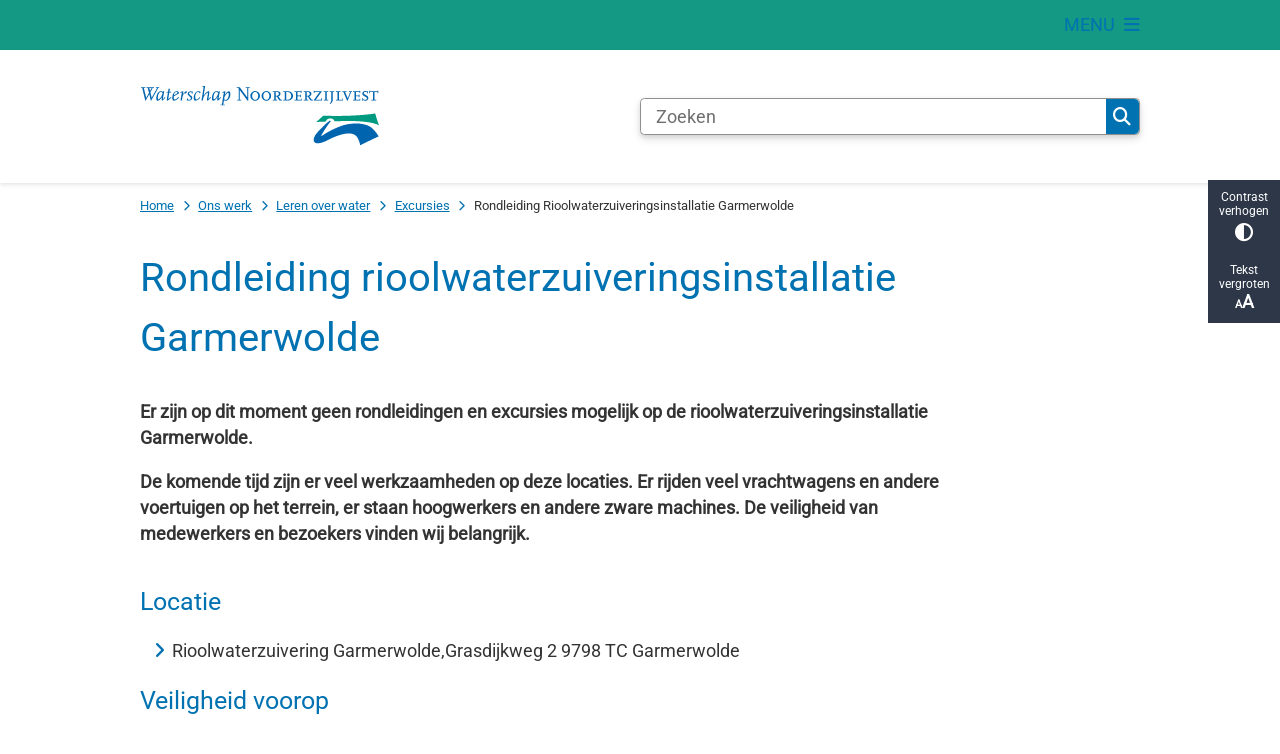

--- FILE ---
content_type: text/html; charset=utf-8
request_url: https://www.noorderzijlvest.nl/rondleiding-rioolwaterzuiveringsinstallatie-garmerwolde
body_size: 26000
content:
<!DOCTYPE html><html lang="nl"><head><meta charSet="utf-8" data-next-head=""/><meta name="viewport" content="width=device-width, initial-scale=1" data-next-head=""/><title data-next-head="">Rondleiding rioolwaterzuiveringsinstallatie Garmerwolde | Waterschap Noorderzijlvest</title><link rel="shortcut icon" href="https://cuatro.sim-cdn.nl/noorderzijlvest/uploads/styles/favicon/media/favicon.png?cb=cM0-Uwfm" data-next-head=""/><link rel="canonical" href="https://www.noorderzijlvest.nl/rondleiding-rioolwaterzuiveringsinstallatie-garmerwolde" data-next-head=""/><meta name="title" content="Rondleiding rioolwaterzuiveringsinstallatie Garmerwolde" data-next-head=""/><meta name="description" content="Er zijn op dit moment geen rondleidingen en excursies mogelijk op de rioolwaterzuiveringsinstallatie Garmerwolde. De komende tijd zijn er veel werkzaamheden op deze locaties. De veiligheid van medewerkers en bezoekers vinden wij belangrijk." data-next-head=""/><meta name="keywords" content="Excursie, Leerlingen, Scholen, Groepen" data-next-head=""/><meta property="og:site_name" content="Waterschap Noorderzijlvest" data-next-head=""/><meta property="og:type" content="article" data-next-head=""/><meta property="og:url" content="https://www.noorderzijlvest.nl/rondleiding-rioolwaterzuiveringsinstallatie-garmerwolde" data-next-head=""/><meta property="og:title" content="Rondleiding rioolwaterzuiveringsinstallatie Garmerwolde" data-next-head=""/><meta property="og:description" content="Er zijn op dit moment geen rondleidingen en excursies mogelijk op de rioolwaterzuiveringsinstallatie Garmerwolde. De komende tijd zijn er veel werkzaamheden op deze locaties. De veiligheid van medewerkers en bezoekers vinden wij belangrijk." data-next-head=""/><meta property="og:updated_time" content="2025-04-07T06:29:34+02:00" data-next-head=""/><meta property="og:locale" content="nl" data-next-head=""/><meta name="article:publisher" content="Waterschap Noorderzijlvest" data-next-head=""/><meta name="article:tag" content="Groepen" data-next-head=""/><meta name="article:published_time" content="2023-10-24T10:09:33+02:00" data-next-head=""/><meta name="article:modified_time" content="2025-04-07T06:29:34+02:00" data-next-head=""/><meta name="dcterms.title" content="Rondleiding rioolwaterzuiveringsinstallatie Garmerwolde" data-next-head=""/><meta name="dcterms.creator" content="Waterschap Noorderzijlvest" data-next-head=""/><meta name="dcterms.publisher" content="Waterschap Noorderzijlvest" data-next-head=""/><meta name="dcterms.date" content="2023-10-24T10:09:33+02:00" data-next-head=""/><meta name="dcterms.type" content="Pagina" data-next-head=""/><meta name="dcterms.language" content="nl" data-next-head=""/><meta name="twitter:card" content="summary_large_image" data-next-head=""/><meta name="twitter:description" content="Er zijn op dit moment geen rondleidingen en excursies mogelijk op de rioolwaterzuiveringsinstallatie Garmerwolde. De komende tijd zijn er veel werkzaamheden op deze locaties. De veiligheid van medewerkers en bezoekers vinden wij belangrijk." data-next-head=""/><meta name="twitter:title" content="Rondleiding rioolwaterzuiveringsinstallatie Garmerwolde" data-next-head=""/><meta name="generator" content="SIMsite powered by Drupal" data-next-head=""/><meta name="robots" content="index, follow" data-next-head=""/><meta name="theme-color" content="#000000"/><link rel="manifest" href="/api/manifest"/><link rel="preload" as="script" href="https://noorderzijlvest.logging.simanalytics.nl/piwik.js" nonce="N2JmMDNkZTctYTBjMy00MzQ3LTgwYjItMzdhNzc0YmExOGFl"/><link nonce="N2JmMDNkZTctYTBjMy00MzQ3LTgwYjItMzdhNzc0YmExOGFl" rel="preload" href="https://cuatro.sim-cdn.nl/assets/2.8.5/_next/static/css/eccff8e127c8b8ab.css" as="style"/><link nonce="N2JmMDNkZTctYTBjMy00MzQ3LTgwYjItMzdhNzc0YmExOGFl" rel="preload" href="https://cuatro.sim-cdn.nl/assets/2.8.5/_next/static/css/f2c8cc335ffa8c7e.css" as="style"/><link nonce="N2JmMDNkZTctYTBjMy00MzQ3LTgwYjItMzdhNzc0YmExOGFl" rel="preload" href="https://cuatro.sim-cdn.nl/assets/2.8.5/_next/static/css/a2ffff8dfcce8310.css" as="style"/><link nonce="N2JmMDNkZTctYTBjMy00MzQ3LTgwYjItMzdhNzc0YmExOGFl" rel="preload" href="https://cuatro.sim-cdn.nl/assets/2.8.5/_next/static/css/c2a0e44b852d9833.css" as="style"/><link nonce="N2JmMDNkZTctYTBjMy00MzQ3LTgwYjItMzdhNzc0YmExOGFl" rel="preload" href="https://cuatro.sim-cdn.nl/assets/2.8.5/_next/static/css/1cf0b0b2cdd7fa75.css" as="style"/><style data-theme="vars" data-next-head="">:root {
  --primary: #0072b1;--white: #fff;--black: #000;--fontFamily: Roboto;--fontFamilyHeadings: var(--fontFamily);--lineHeight: 1.5;--bodyBackgroundColor: #fff;--bodyColor: #6f6f6f;--bodyFontSize: 1.12rem;--paragraphOddColor: var(--bodyBackgroundColor);--paragraphOddColorMobile: var(--bodyBackgroundColor);--paragraphEvenColor: #f4f4f4;--paragraphEvenColorMobile: #f4f4f4;--contentDesktopMaxWidth: 1200px;--contentLaptopMaxWidth: 1000px;--simpleLoaderColor: var(--primary);--loaderColor: var(--primary);--fontAwesomeFree: "Font Awesome 6 Free";--fontAwesomeBrands: "Font Awesome 6 Brands";--iconsColor: inherit;--bodyLineHeight: var(--lineHeight);--contentPaddingX: 10vw;--contentPaddingXMobile: 8vw;--contentTextDesktopMaxWidth: 1000px;--contentTextLaptopMaxWidth: 800px;--contentHeaderDesktopMaxWidth: 1200px;--contentHeaderLaptopMaxWidth: 1000px;--contentColor: #333333;--inputColor: #6f6f6f;--h1Color: #0072b1;--h1FontFamily: var(--fontFamilyHeadings);--h1FontSize: 2.25rem;--h1FontStyle: normal;--h1FontWeight: 300;--h1LineHeight: var(--lineHeight);--h1MarginTop: 1rem;--h1MarginBottom: 1rem;--h2Color: var(--primary);--h2FontFamily: var(--fontFamilyHeadings);--h2FontSize: 1.4rem;--h2FontStyle: normal;--h2FontWeight: 400;--h2LineHeight: var(--lineHeight);--h2MarginTop: 0;--h2MarginBottom: 1rem;--h3Color: var(--primary);--h3FontFamily: var(--fontFamilyHeadings);--h3FontSize: 1.2rem;--h3FontStyle: normal;--h3FontWeight: 400;--h3LineHeight: var(--lineHeight);--h3MarginTop: 0;--h3MarginBottom: .5rem;--h4Color: #0072b1;--h4FontFamily: var(--fontFamilyHeadings);--h4FontSize: 1rem;--h4FontStyle: normal;--h4FontWeight: 400;--h4LineHeight: var(--lineHeight);--h4MarginTop: 0;--h4MarginBottom: .5rem;--h5Color: var(--primary);--h5FontFamily: var(--fontFamilyHeadings);--h5FontSize: 1.1rem;--h5FontStyle: italic;--h5FontWeight: 400;--h5LineHeight: var(--lineHeight);--h5MarginTop: 0;--h5MarginBottom: .5rem;--h6Color: var(--primary);--h6FontFamily: var(--fontFamilyHeadings);--h6FontSize: 1rem;--h6FontStyle: italic;--h6FontWeight: 400;--h6LineHeight: var(--lineHeight);--h6MarginTop: 0;--h6MarginBottom: .5rem;--imageBorderRadius: 0;--heroBackgroundColor: transparent;--heroTitleAndSearchbarTextColor: white;--heroTitleAndSearchbarTitleFontFamily: var(--fontFamily);--heroTitleAndSearchbarTitleFontWeight: inherit;--heroTitleAndSearchbarSubtitleFontFamily: var(--fontFamily);--heroTitleAndSearchbarSubtitleFontWeight: inherit;--heroTitleAndSearchbarSubTitleFontSize: 1.875rem;--heroTitleAndSearchbarBoxButtonIcon: "\f002";--heroTitleAndSearchbarContentTextDesktopMaxWidth: var(--contentTextDesktopMaxWidth);--heroTitleAndSearchbarContentTextLaptopMaxWidth: var(--contentTextLaptopMaxWidth);--heroTitleAndSearchbarContentTextTabletMaxWidth: var(--contentTextLaptopMaxWidth);--heroTitleAndSearchbarSearchBarWidthDesktop: 70%;--heroOrganizationIntroMobileBackground: var(--paragraphOddColor);--heroOrganizationIntroLogoMaxWidth: 300px;--paragraphFontSize: 1rem;--paragraphLineHeight: 1.5rem;--paragraphMarginBottom: 1rem;--paragraphPadding: 1rem;--paragraphOrderedListFontSize: var(--paragraphFontSize);--paragraphOrderedListLineHeight: var(--paragraphLineHeight);--paragraphColumnsTitleTextAlign: left;--paragraphColumnsGap: 2rem;--paragraphColumnsGapMobile: var(--paragraphColumnsGap);--paragraphCTABlockBorder: solid 1px var(--primary);--paragraphCTABlockBorderRadius: none;--paragraphCTABlockBoxShadow: none;--paragraphCTABlockBackground: var(--white);--paragraphCTABlockColor: inherit;--paragraphCTABlockButtonBackgroundColor: var(--callToActionBackgroundColor);--paragraphCTABlockButtonColor: var(--callToActionColor);--paragraphCTABlockButtonBorder: var(--callToActionBorder);--teaserPaddingLeft: 0px;--teaserPaddingBottom: 2rem;--teaserBorderLeftColor: transparent;--teaserBorderLeftWidth: 0;--listMarginLeft: 1.8rem;--listMarginLeftSubList: 1rem;--listItemPaddingLeft: 0;--ulMarginTop: 0.5rem;--ulMarginBottom: 1rem;--ulMarginLeft: var(--listMarginLeft);--ulMarginLeftSubList: var(--listMarginLeftSubList);--ulListItemPaddingLeft: var(--listItemPaddingLeft);--olMarginTop: 0;--olMarginBottom: 2rem;--olMarginLeft: var(--listMarginLeft);--olMarginLeftSubList: var(--listMarginLeftSubList);--olListItemPaddingLeft: var(--listItemPaddingLeft);--liMarginBottom: 0;--tableHeadingCellColor: "";--tableHeadingCellBackgroundColor: "";--tableCellPadding: 15px;--tableCellMinWidth: 100px;--tableCaptionColor: var(--contentColor);--tableCaptionFontSize: var(--bodyFontSize);--tableCaptionFontStyle: italic;--rssButtonFontSize: 0.7rem;--rssButtonFontColor: var(--primary);--rssButtonColor: var(--primary);--linkColor: #0072b1;--linkColorOnHover: var(--linkColor);--linkUnderLineOffset: auto;--buttonColor: #fff;--buttonBackgroundColor: #0072b1;--buttonHoverBackgroundColor: var(--buttonBackgroundColor);--buttonHoverColor: var(--buttonColor);--buttonHoverOpacity: 0.9;--buttonDisabledColor: var(--white);--buttonDisabledBackgroundColor: #585858;--buttonBorder: none;--buttonBorderRadius: 0.25rem;--buttonFontWeight: 400;--bulletColor: #0072b1;--bulletColorFooter: #fff;--bulletIcon: "\f105";--bulletFontSize: 1rem;--bulletMargin: 1rem;--bulletLineHeight: calc(var(--paragraphLineHeight) * 1rem);--iconHoverColor: var(--white);--iconRoundedColor: var(--primary);--iconRoundedBackgroundColor: var(--white);--shareButtonColor: var(--buttonColor);--shareButtonBackgroundColor: var(--buttonBackgroundColor);--cardColorOnHover: inherit;--callToActionBackgroundColor: var(--primary);--callToActionColor: var(--white);--callToActionBorder: var(--buttonBorder);--callToActionHoverBackgroundColor: var(--callToActionBackgroundColor);--callToActionHoverColor: var(--callToActionColor);--callToAction2BackgroundColor: #0072b1;--callToAction2Color: #fff;--callToAction2Border: #0072b1 2px solid;--callToAction2HoverBackgroundColor: var(--callToAction2BackgroundColor);--callToAction2HoverColor: var(--callToAction2Color);--buttonArrowShapeBackgroundColor: var(--buttonBackgroundColor);--buttonArrowShapeBorderRadius: var(--buttonBorderRadius);--buttonArrowShapeColor: var(--buttonColor);--buttonArrowShapeHoverBackgroundColor: var(--buttonHoverBackgroundColor);--buttonArrowShapeHoverColor: var(--buttonHoverColor);--logoMaxWidth: 240px;--logoMobileMaxWidth: 150px;--logoMargin: 2rem;--logoTabletPortraitMargin: var(--logoMargin);--logoContrastFilter: grayscale(100%);--mainNavColor: var(--primary);--mainNavColorMobile: var(--mainNavColor);--mainNavFontSize: var(--bodyFontSize);--mainNavIconColor: inherit;--mainNavPadding: 0.5rem;--mainNavSeparatorColor: #fff;--navColor: #0072b1;--fullWidthMenuBackgroundColor: var(--primary);--fullWidthMenuColor: var(--white);--openSubmenuIconColor: #666;--topMainNavColor: #fff;--topMainNavIconColor: var(--mainNavIconColor);--topMainNavBackgroundColor: #139984;--topMainNavBorderHeight: 10px;--headerBackgroundColor: var(--white);--headerBoxShadow: 0 2px 4px 0 rgba(0,0,0,0.10);--headerSearchbarNextToMenuSearchButtonBackgroundColor: var(--buttonBackgroundColor);--headerSearchbarNextToMenuSearchButtonColor: var(--buttonColor);--headerSearchbarNextToMenuSearchButtonBorder: var(--buttonBorder);--headerSearchbarNextToMenuSearchButtonBorderBottom: var(--headerSearchbarNextToMenuSearchButtonBorder);--stickyHeaderLogoHeight: calc(0.5 * 5dvw + 5dvh);--navBorderColor: var(--primary);--activeSubNavColor: var(--primary);--activeSubNavIconColor: var(--mainNavIconColor);--activeSubNavBackgroundColor: #f4f4f4;--activeMainNavBorderColor: #fff;--mobileMenuActiveAndHoverSubNavColor: var(--activeSubNavColor);--mobileMenuActiveAndHoverSubNavBackgroundColor: var(--activeSubNavBackgroundColor);--mobileMenuCloseButtonColor: var(--primary);--searchBoxButtonColor: var(--white);--searchBoxButtonBackgroundColor: var(--primary);--searchBoxButtonBackgroundColorOnBlur: #b0b0b0;--searchBoxColor: #6f6f6f;--searchBoxPlaceholderColor: #6f6f6f;--searchBoxDesktopWidth: 100%;--searchBoxVerticalDesignDesktopWidth: 70%;--searchBoxShadow: 0 4px 8px 0 rgba(0, 0, 0, .12), 0 2px 4px 0 rgba(0, 0, 0, .08);--searchBoxFontSize: 1rem;--searchBoxBorderRadius: .25rem;--searchBoxBorder: 1px solid #8F8F8F;--searchSuggestionsTitleColor: var(--primary);--searchSuggestionsDescriptionColor: var(--contentColor);--searchSuggestionsHoverColor: #f4f4f4;--searchResultsURLFontColor: #b8c2cc;--searchResultsDatelineFontSize: .875rem;--searchResultsDatelineFontColor: var(--contentColor);--searchResultsDatelineFontWeight: normal;--searchResultsTopBarBackgroundColor: none;--searchResultsTopBarPadding: 0px;--searchResultsHighlightedSearchWordColor: inherit;--socialButtonsColor: var(--white);--socialButtonsBackgroundColor: var(--primary);--contentHeaderBorderBottom: none;--contentHeaderPaddingBottom: initial;--contentListItemBorderRadius: unset;--contentListItemDateBorderColor: var(--primary);--contentListPlaceholderBackgroundColor: #dae1e7;--contentListImageBorderRadius: unset;--contentListBulletIcon: var(--bulletIcon);--contentListBulletIconMargin: var(--bulletMargin);--contentListButtonIcon: "\f105";--contentListButtonBackgroundColor: var(--buttonBackgroundColor);--contentListButtonBorder: var(--buttonBorder);--contentListButtonBorderRadius: var(--buttonBorderRadius);--contentListActionButtonBackgroundColor: var(--buttonBackgroundColor);--contentListActionButtonBorder: var(--buttonBorder);--contentListActionButtonBorderRadius: var(--buttonBorderRadius);--contentListActionButtonIcon: "\f105";--itemLayoutListItemMargin: 2rem;--contentListTwoColumnsTitleFontSize: var(--bodyFontSize);--contentListTwoColumnsTitleTextDecoration: underline;--contentListTwoColumnsTitleColor: var(--linkColor);--contentListTwoColumnsTitleFontFamily: var(--fontFamily);--contentListTwoColumnsTitleLineHeight: var(--bodyLineHeight);--contentListItemTitleFontSize: var(--bodyFontSize);--contentListItemTitleTextDecoration: underline;--contentListItemTitleColor: var(--linkColor);--contentListItemTitleFontFamily: var(--fontFamily);--contentListItemTitleLineHeight: var(--bodyLineHeight);--paragraphListDateColor: gray;--paragraphListTitleColor: var(--primary);--promotedItemsBoxShadow: none;--verticalDesignTopTaskBackgroundHeight: 50vh;--verticalDesignTopTaskBackgroundHeightMobile: 250px;--verticalDesignTopTaskBackgroundMinHeight: 450px;--verticalDesignFooterColumnsColor: var(--white);--verticalDesignFooterColumnsBackgroundColor: #0072b1;--verticalDesignParagraphOddColor: var(--paragraphOddColor);--verticalDesignParagraphEvenColor: var(--paragraphEvenColor);--ratingFormToggleButtonFontColor: var(--white);--ratingFormToggleButtonBorderColor: var(--white);--ratingFormToggleButtonBackgroundColor: var(--primary);--ratingFormTextColor: var(--primary);--ratingFormSmileySmileColor: #37b73b;--ratingFormSmileyNeutralColor: #ffae07;--ratingFormSmileyFrownColor: #ff0035;--ratingFormBackgroundColor: var(--cookieBannerBackgroundColor);--ratingFormShadow: rgba(14, 30, 37, 0.12) 0px 2px 4px 0px, rgba(14, 30, 37, 0.32) 0px 2px 16px 0px;--ratingFormSubmitButtonBackgroundColor: var(--primary);--ratingFormSubmitButtonFontColor: var(--white);--ratingFormSubmitButtonBackgroundColorOnBlur: #b0b0b0;--notFoundFormBackgroundColor: #efefef;--notFoundFormButtonsFontSize: 1rem;--notFoundFormButtonsFontFamily: var(--fontFamily);--notFoundFormButtonsFontTransform: uppercase;--notFoundFormPositiveButtonFontColor: var(--white);--notFoundFormPositiveButtonBackgroundColor: var(--primary);--notFoundFormNegativeButtonFontColor: var(--white);--notFoundFormNegativeButtonBackgroundColor: #9a002a;--notFoundFormButtonBackgroundColorOnBlur: #b0b0b0;--notFoundFormSubmitButtonFontColor: var(--white);--notFoundFormSubmitButtonBackgroundColor: var(--primary);--notFoundFormInputColor: var(--black);--notFoundFormLabelColor: var(--black);--formErrorListBackgroundColor: #efefef;--formErrorListBorder: none;--errorMessageEmailColor: #9a002a;--cookieBannerColorInvertedBackgroundColor: var(--primary);--cookieBannerColorInverted: false;--cookieBannerSmall: false;--cookieModalBackground: var(--white);--selectBlockSectionBackground: #efefef;--selectBlockSectionIcons: var(--primary);--fullWidthContentHeaderPageTitleColor: var(--h1Color);--fullWidthImageMaxHeight: 330px;--dropdownBackgroundColorHover: #f7fafc;--dropdownBackgroundColorActive: var(--primary);--dropdownOptionIcon: "\f111";--dropdownOptionIconActive: "\f192";--footerCallToActionBackgroundColor: var(--callToActionBackgroundColor);--footerCallToActionHoverBackgroundColor: var(--footerCallToActionBackgroundColor);--footerCallToActionHoverColor: var(--footerCallToActionColor);--footerCallToActionColor: var(--callToActionColor);--footerCallToActionBorder: var(--callToActionBorder);--footerCallToAction2BackgroundColor: var(--callToAction2BackgroundColor);--footerCallToAction2HoverBackgroundColor: var(--footerCallToAction2BackgroundColor);--footerCallToAction2HoverColor: var(--footerCallToAction2Color);--footerCallToAction2Color: var(--callToAction2Color);--footerCallToAction2Border: solid 1px #fff;--footerExternalLinkBackground: transparent;--submenuBackgroundColor: transparent;--blockQuoteFontSize: 1.5rem;--blockQuoteFontStyle: italic;--blockQuoteLineHeight: var(--lineHeight);--blockQuoteColor: #FF5900;--blockQuoteBackgroundColor: #fff;--blockQuoteBorderColor: #dcdcdc;--blockQuotePadding: 0.5rem 1.5rem 1.5rem 0;--blockQuoteIconColor: var(--bodyColor);--overlayBackground: var(--primary);--overlayColor: var(--white);--overlayLayoutCloseButtonColor: var(--overlayColor);--searchOverlayButtonDesktopIcon: "\f002";--searchOverlayBackground: var(--overlayBackground);--menuOverlayColor: var(--overlayColor);--menuOverlayBackground: var(--overlayBackground);--menuOverlayMobileQuickMenuColor: var(--white);--menuOverlayMobileQuickMenuBackgroundColor: var(--primary);--menuOverlayMobileQuickMenuBorder: 1px solid var(--white);--menuOverlayMobileQuickMenuBorderRadius: 5px;--menuOverlaySubLinkBulletIcon: var(--bulletIcon);--wysiwygEmbeddedImageMarginRight: 2rem;--wysiwygEmbeddedImageMarginBottom: 2rem;--wysiwygEmbeddedImageMarginLeft: 2rem;--figcaptionFontSize: 0.75rem;--contentTeaserFontStyle: normal;--contentTeaserFontWeight: bold;--contentIntroFontSize: var(--paragraphFontSize);--contentIntroLineHeight: var(--paragraphLineHeight);--contentIntroFontStyle: var(--contentTeaserFontStyle);--contentIntroFontWeight: var(--contentTeaserFontWeight);--focusColor: var(--black);--focusBackgroundColor: var(--white);--focusBoxShadow: 0 10px 15px -3px rgba(255, 255, 255, 0.4), 0 4px 6px -2px rgba(255, 255, 255, 0.4);--focusOutlineWidth: 3px;--focusOutlineStyle: dotted;--focusOutlineColor: var(--black);--focusOutlineColorContrast: var(--focusOutlineColor);--focusColorContrast: var(--focusColor);--focusBackgroundColorContrast: var(--focusBackgroundColor);--focusBoxShadowContrast: var(--focusBoxShadow);--transparentHeaderOffsetDesktop: 0;--transparentHeaderOffsetMobile: 0;--useNewCookieBar: true;--cookieBannerLayout: sticky;--useAccessibleMenu: true;--colouredTopTasksDesignBlockBackgroundColor1: #0072b1;--colouredTopTasksDesignBlockBackgroundColor2: #0072b1;--colouredTopTasksDesignBlockBackgroundColor3: #009783;--colouredTopTasksDesignBlockBackgroundColor4: #0072b1;--colouredTopTasksDesignBlockBackgroundColor5: #0072b1;--colouredTopTasksDesignBlockRadius: 15px;--scrollToTopButtonColor: #0072b1;--scrollToTopButtonBackgroundColor: #fff;--blocksDesignPageTitleBackgroundTransparency: 0.9;--paragraphLinksBulletIcon: "\f054";--paragraphLinksBulletIconColor: #0072b1;--paragraphLinksBulletIconMargin: 1rem;--contentListThreeColumnsContentPaddingTop: 1.5rem;--contentListThreeColumnsContentPadding: 1.5rem;--contentListThreeColumnsBackgroundColor: #fff;--contentListThreeColumnsItemBoxShadow: 0 3px 6px rgba(0,0,0,0.08), 0 3px 6px rgba(0,0,0,0.11);--heroTitleAndCTAButtonsFirstButtonBackgroundColor: #FF5900;--heroTitleAndCTAButtonsSecondButtonBackgroundColor: transparant;--heroTitleAndCTAButtonsFirstButtonColor: #fff;--heroTitleAndCTAButtonsSecondButtonColor: #fff;--heroTitleAndCTAButtonsFirstButtonBorder: 2px solid #FF5900;--heroTitleAndCTAButtonsSecondButtonBorder: 2px solid #fff;--highlightedPadding: 1rem;
}</style><script type="application/ld+json" data-next-head="">[{"@type":"WebPage","@context":"https://schema.org","name":"Rondleiding rioolwaterzuiveringsinstallatie Garmerwolde","url":"https://www.noorderzijlvest.nl/rondleiding-rioolwaterzuiveringsinstallatie-garmerwolde","description":"Er zijn op dit moment geen rondleidingen en excursies mogelijk op de rioolwaterzuiveringsinstallatie Garmerwolde. De komende tijd zijn er veel werkzaamheden op deze locaties. De veiligheid van medewerkers en bezoekers vinden wij belangrijk.","author":{"@type":"Organization","name":"Waterschap Noorderzijlvest","logo":{"@type":"imageObject","url":"https://cuatro.sim-cdn.nl/noorderzijlvest/uploads/2021-02/logo-waterschap-noorderzijlvest.svg?cb=_d4hSNhP","width":64,"height":64},"url":"https://www.noorderzijlvest.nl","telephone":"+31 (0)50 304 89 11"},"headline":"Rondleiding rioolwaterzuiveringsinstallatie Garmerwolde","datePublished":"2023-10-24T08:09:33.000Z","dateModified":"2023-10-24T08:09:33.000Z","publisher":{"@type":"Organization","name":"Waterschap Noorderzijlvest","logo":{"@type":"imageObject","url":"https://cuatro.sim-cdn.nl/noorderzijlvest/uploads/2021-02/logo-waterschap-noorderzijlvest.svg?cb=_d4hSNhP","width":64,"height":64},"url":"https://www.noorderzijlvest.nl","telephone":"+31 (0)50 304 89 11"},"mainEntityOfPage":{"@type":"WebPage","@id":"https://www.noorderzijlvest.nl/rondleiding-rioolwaterzuiveringsinstallatie-garmerwolde"}}]</script><style data-theme="vars" data-next-head="">:root {
  --accessibilityBarBackground: #2d3748;--accessibilityBarColor: var(--white);--accessibilityBarBorderRadius: 0;--accessibilityBarGap: 0;
}</style><style data-theme="vars" data-next-head="">:root {
  --contentHeroNoImageIntroFontWeight: var(--contentIntroFontWeight);
}</style><style data-theme="vars" data-next-head="">:root {
  --breadcrumbLinkColor: var(--primary);--breadcrumbFontSize: 0.75rem;--breadcrumbFontFamily: var(--fontFamily);--breadcrumbSeparatorIconColor: var(--bulletColor);--breadcrumbSeparatorIcon: "\f054";--breadcrumbMarginTop: 0.75rem;--breadcrumbMarginBottom: 0.75rem;
}</style><style data-theme="vars" data-next-head="">:root {
  --paragraphTextDesktopMaxWidthLandingPage: none;--paragraphTextLaptopMaxWidthLandingPage: none;
}</style><style data-theme="vars" data-next-head="">:root {
  --linkableHeadingScrollMarginTop: 0px;--linkableHeadingScrollMarginTopMobile: var(--linkableHeadingScrollMarginTop);
}</style><style data-theme="vars" data-next-head="">:root {
  --scrollToTopButtonBackgroundColor: #fff;--scrollToTopButtonColor: #0072b1;--scrollToTopButtonBorder: none;--scrollToTopButtonBorderRadius: 0px;
}</style><link rel="stylesheet" href="https://cuatro.sim-cdn.nl/assets/2.8.5/iconFonts/opengemeenten/css/opengemeenten.css"/><link rel="stylesheet" href="https://cuatro.sim-cdn.nl/assets/2.8.5/iconFonts/toptaken/css/toptaken.css"/><link rel="stylesheet" href="https://cuatro.sim-cdn.nl/assets/2.8.5/iconFonts/fontawesome6/css/fontawesome.6.7.2.css"/><link rel="stylesheet" href="https://cuatro.sim-cdn.nl/assets/2.8.5/iconFonts/fontawesome6/css/v5-font-face.css"/><link rel="stylesheet" href="https://cuatro.sim-cdn.nl/assets/2.8.5/iconFonts/fontawesome6/css/v4-shims.css"/><link rel="stylesheet" href="https://cuatro.sim-cdn.nl/assets/2.8.5/fonts/openDyslexic/css/open-dyslexic.css"/><link rel="stylesheet" href="https://fonts.bunny.net/css?family=Roboto&amp;display=swap"/><link nonce="N2JmMDNkZTctYTBjMy00MzQ3LTgwYjItMzdhNzc0YmExOGFl" rel="stylesheet" href="https://cuatro.sim-cdn.nl/assets/2.8.5/_next/static/css/eccff8e127c8b8ab.css" data-n-g=""/><link nonce="N2JmMDNkZTctYTBjMy00MzQ3LTgwYjItMzdhNzc0YmExOGFl" rel="stylesheet" href="https://cuatro.sim-cdn.nl/assets/2.8.5/_next/static/css/f2c8cc335ffa8c7e.css" data-n-p=""/><link nonce="N2JmMDNkZTctYTBjMy00MzQ3LTgwYjItMzdhNzc0YmExOGFl" rel="stylesheet" href="https://cuatro.sim-cdn.nl/assets/2.8.5/_next/static/css/a2ffff8dfcce8310.css" data-n-p=""/><link nonce="N2JmMDNkZTctYTBjMy00MzQ3LTgwYjItMzdhNzc0YmExOGFl" rel="stylesheet" href="https://cuatro.sim-cdn.nl/assets/2.8.5/_next/static/css/c2a0e44b852d9833.css"/><link nonce="N2JmMDNkZTctYTBjMy00MzQ3LTgwYjItMzdhNzc0YmExOGFl" rel="stylesheet" href="https://cuatro.sim-cdn.nl/assets/2.8.5/_next/static/css/1cf0b0b2cdd7fa75.css"/><noscript data-n-css="N2JmMDNkZTctYTBjMy00MzQ3LTgwYjItMzdhNzc0YmExOGFl"></noscript><script defer="" nonce="N2JmMDNkZTctYTBjMy00MzQ3LTgwYjItMzdhNzc0YmExOGFl" noModule="" src="https://cuatro.sim-cdn.nl/assets/2.8.5/_next/static/chunks/polyfills-42372ed130431b0a.js"></script><script defer="" src="https://cuatro.sim-cdn.nl/assets/2.8.5/_next/static/chunks/Introduction.5b8be6fe935acc0c.js" nonce="N2JmMDNkZTctYTBjMy00MzQ3LTgwYjItMzdhNzc0YmExOGFl"></script><script defer="" src="https://cuatro.sim-cdn.nl/assets/2.8.5/_next/static/chunks/ParagraphText.ca7956666338859a.js" nonce="N2JmMDNkZTctYTBjMy00MzQ3LTgwYjItMzdhNzc0YmExOGFl"></script><script defer="" src="https://cuatro.sim-cdn.nl/assets/2.8.5/_next/static/chunks/5497.344791da1e09bbba.js" nonce="N2JmMDNkZTctYTBjMy00MzQ3LTgwYjItMzdhNzc0YmExOGFl"></script><script defer="" src="https://cuatro.sim-cdn.nl/assets/2.8.5/_next/static/chunks/RatingForm.7e071c3281dc7afa.js" nonce="N2JmMDNkZTctYTBjMy00MzQ3LTgwYjItMzdhNzc0YmExOGFl"></script><script src="https://cuatro.sim-cdn.nl/assets/2.8.5/_next/static/chunks/webpack-f90ce1d81180431b.js" nonce="N2JmMDNkZTctYTBjMy00MzQ3LTgwYjItMzdhNzc0YmExOGFl" defer=""></script><script src="https://cuatro.sim-cdn.nl/assets/2.8.5/_next/static/chunks/framework-31a549d445d65f75.js" nonce="N2JmMDNkZTctYTBjMy00MzQ3LTgwYjItMzdhNzc0YmExOGFl" defer=""></script><script src="https://cuatro.sim-cdn.nl/assets/2.8.5/_next/static/chunks/main-9a1d1c90904caae0.js" nonce="N2JmMDNkZTctYTBjMy00MzQ3LTgwYjItMzdhNzc0YmExOGFl" defer=""></script><script src="https://cuatro.sim-cdn.nl/assets/2.8.5/_next/static/chunks/pages/_app-3464f2b3097eb39a.js" nonce="N2JmMDNkZTctYTBjMy00MzQ3LTgwYjItMzdhNzc0YmExOGFl" defer=""></script><script src="https://cuatro.sim-cdn.nl/assets/2.8.5/_next/static/chunks/5394-a5a82fe66e7d9bfd.js" nonce="N2JmMDNkZTctYTBjMy00MzQ3LTgwYjItMzdhNzc0YmExOGFl" defer=""></script><script src="https://cuatro.sim-cdn.nl/assets/2.8.5/_next/static/chunks/558-229df1cc704f9d31.js" nonce="N2JmMDNkZTctYTBjMy00MzQ3LTgwYjItMzdhNzc0YmExOGFl" defer=""></script><script src="https://cuatro.sim-cdn.nl/assets/2.8.5/_next/static/chunks/5880-042c3be96ebee289.js" nonce="N2JmMDNkZTctYTBjMy00MzQ3LTgwYjItMzdhNzc0YmExOGFl" defer=""></script><script src="https://cuatro.sim-cdn.nl/assets/2.8.5/_next/static/chunks/pages/%5B%5B...all%5D%5D-70a73dbb635ed5de.js" nonce="N2JmMDNkZTctYTBjMy00MzQ3LTgwYjItMzdhNzc0YmExOGFl" defer=""></script><script src="https://cuatro.sim-cdn.nl/assets/2.8.5/_next/static/2.8.5/_buildManifest.js" nonce="N2JmMDNkZTctYTBjMy00MzQ3LTgwYjItMzdhNzc0YmExOGFl" defer=""></script><script src="https://cuatro.sim-cdn.nl/assets/2.8.5/_next/static/2.8.5/_ssgManifest.js" nonce="N2JmMDNkZTctYTBjMy00MzQ3LTgwYjItMzdhNzc0YmExOGFl" defer=""></script></head><body><div id="__next"><div id="BodyWrapper_wrapper__767Lq" class="BodyWrapper_focusStyles__riH7z"><section aria-label="Laden van de pagina" class="Accessibility_visuallyHidden__7de9x"><div class="NextPageLoader_loader__7xyNW no_solr" role="status"><p>De inhoud is geladen.</p></div></section><section tabindex="-1" aria-label="Skiplinks" id="skiplinks"><ul class="Skiplinks_skipLinks__bKEoQ no_solr"><li class="Skiplinks_skipLinksListItem__DK58w"><a href="#skip-links-content" class="Skiplinks_skipLinksLink__tJqsF">Naar de inhoud gaan</a></li></ul></section><dialog aria-hidden="true" aria-labelledby="cookie_modal_heading" class="no_solr"><div class="Modal_modal__l4yBn"><div class="Modal_container__T5Dvn"><div class="Modal_buttons__0MBpx"><button type="button" class="Modal_closeButton__Foob_"><span aria-hidden="true" class="fa fa-solid fa-xmark Modal_closeIcon__6YjI8"></span><span class="Accessibility_visuallyHidden__7de9x">Sluit cookie-instellingen</span></button></div><div class="content-wrapper Modal_wrapper__pTQ5P"><form class="CookieModal_wrapper__DnSIB"><h2 id="cookie_modal_heading" class="CookieModal_heading__gSXuB">Cookie-instellingen beheren</h2><div class="CookieModal_intro__M8MuR HTMLBody_htmlBody__BqDAh"><span id="Lees-meer-over-cookies" style="position:absolute;left:-9999px" aria-hidden="true"></span><h2 class="LinkableHeading_scrollMarginTop__f8lQM" id="lees-meer-over-cookies">Lees meer over cookies</h2></div><fieldset class="CookieModal_cookieModalFieldset__Sr2Gw"><legend class="CookieModal_legend__VHfji">Overige cookies</legend><div class="CookieModal_cookieModalCheckbox__3vCAp"><div class="CookieModal_checkboxWrapper__NdbUD"><input class="CookieModal_checkBox__WShdc" type="checkbox" id="external_media" name="other"/><label for="external_media" aria-describedby="explanation-external_media" class="CookieModal_pointerCursor__PJvLo only-focus-on-tab CookieModal_label__5KNdp">Externe media</label></div><div id="explanation-external_media" class="CookieModal_explanationText__0_pCX"><p>Pagina-onderdelen van andere websites, zoals YouTube of Vimeo, verzamelen mogelijk gegevens om hun producten te verbeteren.</p></div></div><div class="CookieModal_cookieModalCheckbox__3vCAp"><div class="CookieModal_checkboxWrapper__NdbUD"><input class="CookieModal_checkBox__WShdc" type="checkbox" id="maps" name="other"/><label for="maps" aria-describedby="explanation-maps" class="CookieModal_pointerCursor__PJvLo only-focus-on-tab CookieModal_label__5KNdp">Kaarten</label></div><div id="explanation-maps" class="CookieModal_explanationText__0_pCX"><p>Kaart services zoals Leaflet verzamelen gegevens om hun producten te verbeteren.</p></div></div></fieldset><div class="CookieModal_buttonWrapper__rJbZK"><button type="button" class="CookieModal_button__EBf5n Button_button__eAGUb Button_button__eAGUb">Keuze opslaan</button><button type="button" class="CookieModal_button__EBf5n Button_button__eAGUb CookieModal_secondary__7ZOu7 Button_callToAction2__mpp0G Button_button__eAGUb">Accepteer alle cookies</button></div></form></div></div><div class="Modal_background__jLQ5b" role="presentation"></div></div></dialog><section aria-label="Toegankelijkheidsbalk" class="AccessibilityBar_accessibilityBar__k20_I no_solr  AccessibilityBar_gridRow_2__4a4NW"><div class="AccessibilityBar_contrast__fRyyN"><button class="contrast AccessibilityBar_abButton__yxIFl" type="button">Contrast verhogen<span class="AccessibilityBar_abIcon__X9oYt AccessibilityBar_abIconContrast__oFo2P" role="img" aria-hidden="true"></span></button></div><div class="AccessibilityBar_font__KmkUo"><button class="large-font AccessibilityBar_abButton__yxIFl" type="button">Tekst vergroten<span class="AccessibilityBar_abIcon__X9oYt AccessibilityBar_abIconLargeFont__1ECu_" role="img" aria-hidden="true"></span></button></div></section><div id="content" class="Page_stickyFooter__10yXn StickyFooter_stickyFooter__R8OLv"><div class="header-menu-top"><header class="HeaderFlexible_flexibleHeader__3x0M_ flexible-header no_solr rs_preserve"><div class="HeaderFlexible_mobile__BJSMG"><div class="HeaderFlexible_row__ZHTSJ HeaderFlexible_sticky__jdZZX" style="padding:.5rem 0;background:var(--headerBackgroundColor);box-shadow:var(--headerBoxShadow)"><div class="HeaderFlexible_container__X5FBa"><div class="FlexibleHeaderLogo_logoWrapper__k_5pA logo-wrapper"><a title="Ga naar de homepage" href="/"><picture><img class="logo-img" width="64" height="64" src="https://cuatro.sim-cdn.nl/noorderzijlvest/uploads/2021-02/logo-waterschap-noorderzijlvest.svg?cb=_d4hSNhP" alt="Logo waterschap Noorderzijlvest"/></picture></a></div><div class="FlexibleElements_elementGroup__EDuSH" style="flex-direction:row;justify-content:flex-end;align-items:center"><button type="button" id="site-navigation-«R6lcb9j6»" aria-expanded="false" class="menu-button OpenButton_openButton__sT749" aria-label="Open het menu" tabindex="0"><span class="OpenButton_openButtonLabel__mM0bL">Menu</span><span aria-hidden="true" class="OpenButton_openButtonIcon__PMZlR FontAwesome_fontAwesome__Q7inz"></span></button><div class="SearchBar_searchIsCollapsed__wTqyk search-bar rs_skip"><button type="button" class="SearchBar_expandButton__oCNBY" aria-label="Open zoeken" aria-expanded="false" tabindex="0"><span class="SearchBar_expandIcon__OMRyD fa fa-search" role="img" aria-hidden="true"></span></button></div></div></div></div></div><div class="HeaderFlexible_desktop__5zfaq"><div class="HeaderFlexible_row__ZHTSJ" style="background:var(--topMainNavBackgroundColor);box-shadow:var(--headerBoxShadow)"><div class="HeaderFlexible_container__X5FBa" style="justify-content:flex-end"><button type="button" id="site-navigation-«R2mcb9j6»" aria-expanded="false" class="menu-button OpenButton_openButton__sT749" aria-label="Open het menu" tabindex="0"><span class="OpenButton_openButtonLabel__mM0bL">Menu</span><span aria-hidden="true" class="OpenButton_openButtonIcon__PMZlR FontAwesome_fontAwesome__Q7inz"></span></button></div></div><div class="HeaderFlexible_row__ZHTSJ" style="background:var(--headerBackgroundColor);box-shadow:var(--headerBoxShadow);justify-content:flex-end"><div class="HeaderFlexible_container__X5FBa" style="padding:var(--logoMargin) 0;gap:0"><div class="FlexibleElements_elementGroup__EDuSH" style="align-items:flex-start;width:50%"><div class="FlexibleHeaderLogo_logoWrapper__k_5pA logo-wrapper"><a title="Ga naar de homepage" href="/"><picture><img class="logo-img" width="64" height="64" src="https://cuatro.sim-cdn.nl/noorderzijlvest/uploads/2021-02/logo-waterschap-noorderzijlvest.svg?cb=_d4hSNhP" alt="Logo waterschap Noorderzijlvest"/></picture></a></div></div><div class="FlexibleElements_elementGroup__EDuSH" style="flex-direction:column;width:50%"><div class="SearchBar_searchBar__QVgwE search-bar rs_skip" style="width:100%"><form role="search"><div role="presentation" class="SearchBar_searchBarContainer__zFrYq"><input id="search-bar-«Rd6cb9j6»" class="SearchBar_searchBarInput__sMZ85 search-bar-input" type="search" title="Zoeken" aria-label="Zoeken" placeholder="Zoeken" autoComplete="off" aria-haspopup="true" aria-describedby="search-bar-«Rd6cb9j6»-input-describedby" name="trefwoord" value=""/><div id="search-bar-«Rd6cb9j6»-input-describedby" class="SearchBar_searchInputDescribedBy___KsLe">Zodra er zoekresultaten zijn, gebruik de omhoog/omlaag toetsen om te navigeren en enter om te selecteren. Touch gebruikers, gebruik touch of swipe.</div><div aria-live="polite" class="SearchBar_searchInputAriaLive__jxdzJ"></div><div aria-label="Zoeksuggesties" role="application" aria-expanded="false" id="search-bar-«Rd6cb9j6»-autocomplete-list" class="SearchBar_suggestionsListBox__kZP26 search-bar-suggestions-listbox offscreen"></div></div><button class="SearchBar_button__WQtkm SearchBar_searchButton__fDxpG search-button" type="submit"><span class="SearchBar_icon__tyuo_ fa fa-search" role="img" aria-hidden="true"></span>Zoeken</button></form></div></div></div></div></div></header></div><main id="skip-links-content" class="content-details-container ContentDetailsContainer_contentDetailsContainer__4zGtc"><article itemScope="" class="main-content content-wrapper"><header><div class="DefaultContentHeader_defaultContentHeader__w_7mr container-flex"><nav aria-label="Kruimelpad" id="breadcrumbs" class="Breadcrumb_breadcrumb__fK4dG no_solr rs_skip"><ol class="no-default-styling Breadcrumb_list___Q_uC"><li class="Breadcrumb_item__CXcEI"><a title="Ga naar de homepage" href="/">Home</a></li><li class="Breadcrumb_item__CXcEI"><a class="" href="/ons-werk">Ons werk</a></li><li class="Breadcrumb_item__CXcEI"><a class="" href="/leren-over-water">Leren over water</a></li><li class="Breadcrumb_item__CXcEI"><a class="" href="/excursies">Excursies</a></li><li class="Breadcrumb_item__CXcEI"><span aria-current="location">Rondleiding Rioolwaterzuiveringsinstallatie Garmerwolde</span></li></ol></nav><span id="Rondleiding-rioolwaterzuiveringsinstallatie-Garmerwolde" style="position:absolute;left:-9999px" aria-hidden="true"></span><h1 class="LinkableHeading_scrollMarginTop__f8lQM PageTitle_pageTitle__7Tzm7 no_solr DefaultContentHeader_pageTitleVariableWidth__5sHyl" id="rondleiding-rioolwaterzuiveringsinstallatie-garmerwolde">Rondleiding rioolwaterzuiveringsinstallatie Garmerwolde</h1></div></header><div class="paragraphs Paragraphs_grid__GGa2J"><div class="paragraph Paragraphs_paragraph__cLuF0 Paragraphs_mainWidth__psiDU"><div class="Paragraphs_paragraphBackground__L8UqB Paragraphs_backgroundColor__dHRYy"></div><div class="intro Paragraphs_paragraph__cLuF0"><div class="text-container Introduction_contentIntroductionVariables__fgSjY Introduction_introBorder__bUhwx Introduction_introWidthSmaller___TY0z HTMLBody_htmlBody__BqDAh"><p>Er zijn op dit moment geen rondleidingen en excursies mogelijk op de rioolwaterzuiveringsinstallatie Garmerwolde.</p><p>De komende tijd zijn er veel werkzaamheden op deze locaties. Er rijden veel vrachtwagens en andere voertuigen op het terrein, er staan hoogwerkers en andere zware machines. De veiligheid van medewerkers en bezoekers vinden wij belangrijk. </p>

</div></div></div><div style="--paragraph-background-color:var(--paragraphOddColor)" class="paragraph Paragraphs_paragraph__cLuF0 Paragraphs_paragraphPadding__BEXBd Paragraphs_paragraphPaddingFirst__vpMNY Paragraphs_mainWidth__psiDU text"><div class="Paragraphs_paragraphBackground__L8UqB Paragraphs_backgroundColor__dHRYy"></div><div class="ParagraphText_paragraphText__8LBs7 text-container ParagraphText_maxContentWidth__6Yhpm HTMLBody_htmlBody__BqDAh"><span id="Locatie" style="position:absolute;left:-9999px" aria-hidden="true"></span><h2 class="LinkableHeading_scrollMarginTop__f8lQM" id="locatie">Locatie</h2><ul class="UnorderedList_unorderedList__KyljL Lists_unorderedList__HDjrc">
	<li>Rioolwaterzuivering Garmerwolde,Grasdijkweg 2 9798 TC Garmerwolde</li></ul><span id="Veiligheid-voorop" style="position:absolute;left:-9999px" aria-hidden="true"></span><h2 class="LinkableHeading_scrollMarginTop__f8lQM" id="veiligheid-voorop">Veiligheid voorop</h2><p>Een bezoek aan de zuivering is op eigen risico. Op de zuivering kunnen bacteriën vrijkomen die in het algemeen géén risico vormen. De vrijkomende bacteriën kunnen wel schadelijk zijn voor een ongeboren vrucht/baby of voor mensen met een zwakke gezondheid. Het waterschap raadt daarom een bezoek aan de zuiveringen dringend af voor:</p><ul class="UnorderedList_unorderedList__KyljL Lists_unorderedList__HDjrc">
	<li>zwangere vrouwen </li>
	<li>(oudere) personen met een zwakke gezondheid</li></ul></div></div><div style="--paragraph-background-color:var(--paragraphEvenColor)" class="paragraph Paragraphs_paragraph__cLuF0 Paragraphs_paragraphPadding__BEXBd Paragraphs_paragraphPaddingLast__aI2O7 Paragraphs_mainWidth__psiDU text"><div class="Paragraphs_paragraphBackground__L8UqB Paragraphs_backgroundColor__dHRYy"></div><div class="ParagraphText_paragraphText__8LBs7 text-container ParagraphText_maxContentWidth__6Yhpm HTMLBody_htmlBody__BqDAh"><span id="Rioolwaterzuiveringsinstallatie-Garmerwolde" style="position:absolute;left:-9999px" aria-hidden="true"></span><h2 class="LinkableHeading_scrollMarginTop__f8lQM" id="rioolwaterzuiveringsinstallatie-garmerwolde">Rioolwaterzuiveringsinstallatie Garmerwolde</h2><p>Hoe zuivert het waterschap het afvalwater? We zuiveren het afvalwater in rioolwaterzuiveringsinstallaties (RWZI’s) vervolgens lozen we het in sloten, plassen en vaarten.</p><article data-embed-button="media" data-entity-embed-display="view_mode:media.large" data-entity-embed-display-settings="{&quot;link_url&quot;:&quot;&quot;,&quot;link_url_target&quot;:0}" data-entity-type="media" data-entity-uuid="f6138c17-29c8-4da3-ad16-1509c95285d5" data-langcode="nl" class="embedded-entity"><article class="media media--type-image media--view-mode-large">
  
      
            <div class="field field--name-field-media-image field--type-image field--label-hidden field__item"> <img src="https://cuatro.sim-cdn.nl/noorderzijlvest/uploads/styles/wysiwyg_large/media/rondleiding-rioolwaterzuiveringsinstallatie-garmerwolde-.jpg?cb=1_FDWTzz" width="1024" height="768" alt="" loading="lazy" class="image-style-wysiwyg-large HTMLBody_imageBorderRadius__xkqdd"/></div>
      
  </article></article>
</div></div></div></article></main><footer><div class="FooterColumns_columnsWrapper__Le_LA no_solr FooterColumns_paddingBottomForScrollTopButton__KtSRr"><div class="FooterColumns_columns__0gwc6 container-flex content-wrapper FooterColumns_threeColumns__gGMh9"><div class="FooterColumn_column__q4tpI HTMLBody_htmlBody__BqDAh"><span id="footer-Contact" style="position:absolute;left:-9999px" aria-hidden="true"></span><h2 class="LinkableHeading_scrollMarginTop__f8lQM" id="footer-contact">Contact</h2><ul class="UnorderedList_unorderedList__KyljL Lists_unorderedList__HDjrc"><li><a href="tel:0503048911">050 304 8911</a></li><li>Stedumermaar 1, 9735 AC Groningen</li><li><a href="/alle-contactgegevens" data-entity-type="node" data-entity-uuid="2ee36e45-11ff-4446-a202-300a9c078002" data-entity-substitution="canonical">Alle contactgegevens</a></li></ul><p>Wij zijn bereikbaar van maandag tot en met vrijdag van 08.00 tot 17.00 uur.</p></div><div class="FooterColumn_column__q4tpI HTMLBody_htmlBody__BqDAh"><span id="footer-Website" style="position:absolute;left:-9999px" aria-hidden="true"></span><h2 class="LinkableHeading_scrollMarginTop__f8lQM" id="footer-website">Website</h2><ul class="UnorderedList_unorderedList__KyljL Lists_unorderedList__HDjrc"><li><a href="/over-deze-site" data-entity-type="node" data-entity-uuid="3cba1e4d-4c9f-44a3-96ab-cbc546413c4c" data-entity-substitution="sim_canonical">Over deze site</a></li><li><a href="https://www.noorderzijlvest.nl/sitemap">Sitemap</a></li><li><a href="https://noorderzijlvest.archiefweb.eu/#archive">Archief website</a></li></ul><span id="footer-Subsites" style="position:absolute;left:-9999px" aria-hidden="true"></span><h2 class="LinkableHeading_scrollMarginTop__f8lQM" id="footer-subsites">Subsites</h2><ul class="UnorderedList_unorderedList__KyljL Lists_unorderedList__HDjrc"><li><a href="https://lauwersmeerdijk.noorderzijlvest.nl/">Lauwersmeerdijk.noorderzijlvest.nl</a></li><li><a href="https://rwziwesterkwartier.noorderzijlvest.nl/">Rwziwesterkwartier.noorderzijlvest.nl</a></li><li><a href="https://jouwwaterwereld.noorderzijlvest.nl">Jouw Waterwereld.nl</a></li></ul></div><div class="FooterColumn_column__q4tpI HTMLBody_htmlBody__BqDAh"><span id="footer-Volg-ons" style="position:absolute;left:-9999px" aria-hidden="true"></span><h2 class="LinkableHeading_scrollMarginTop__f8lQM" id="footer-volg-ons">Volg ons</h2><p><a class="HTMLBody_socialLink__v03oW" href="https://www.facebook.com/Noorderzijlvest/"><span class="fa-facebook fab icon-rounded-s" role="img" aria-hidden="true"></span>Facebookpagina van Waterschap Noorderzijlvest</a> <a class="HTMLBody_socialLink__v03oW" href="https://twitter.com/noorderzijlvest"><span class="fa-twitter fab icon-rounded-s" role="img" aria-hidden="true"></span>Twitterpagina van Waterschap Noorderzijlvest</a> <a class="HTMLBody_socialLink__v03oW" href="https://www.linkedin.com/company/waterschap-noorderzijlvest/"><span class="fa-linkedin fab icon-rounded-s" role="img" aria-hidden="true"></span>Linkedinpagina van Waterschap Noorderzijlvest</a> <a class="HTMLBody_socialLink__v03oW" href="https://www.instagram.com/noorderzijlvest/"><span class="fa-instagram fab icon-rounded-s" role="img" aria-hidden="true"></span>Instagrampagina van Waterschap Noorderzijlvest</a></p><ul class="UnorderedList_unorderedList__KyljL Lists_unorderedList__HDjrc"><li><a href="https://www.noorderzijlvest.nl/werken-bij-noorderzijlvest">Werken bij Noorderzijlvest</a></li></ul></div><div class="SocialLinks_footerSocialLinks__2Hgek" id="footerSocialLinks"></div><div><button type="button" class="OpenCookieModalButton_openCookieModalButton__eBKbL FooterButton_footerCallToAction2__u5965 Button_button__eAGUb">Cookie-instellingen aanpassen</button></div></div></div><div class="ScrollToTopButton_scrollToTop__8QD6L"><button type="button" title="Terug naar boven" class="ScrollToTopButton_btn__WzKbL" aria-label="Terug naar boven"><span aria-hidden="false" class="fa fa-chevron-up"></span></button></div></footer></div><dialog aria-hidden="true" aria-labelledby="mobile-menu-modal-heading-«Raj6»" class="no_solr"><div class="Modal_modal__l4yBn MobileMenuModal_modal__bqBkg"><div class="Modal_container__T5Dvn MobileMenuModal_container__wPNHf"><div class="Modal_buttons__0MBpx"><div class="Modal_languageSwitcher__Byv4M"></div><button type="button" class="Modal_closeButton__Foob_"><span aria-hidden="true" class="fa fa-solid fa-xmark Modal_closeIcon__6YjI8"></span><span class="Accessibility_visuallyHidden__7de9x">Sluiten</span></button></div><div class="content-wrapper Modal_wrapper__pTQ5P MobileMenuModal_wrapper__sNQsr"><h2 id="mobile-menu-modal-heading-«Raj6»" class="Accessibility_visuallyHidden__7de9x">Menu</h2><div class="MobileMenuModal_mobileMenu__2MgmC"><nav class="mobile-menu-nav" aria-label="Menu"><ul role="menubar" class="MobileMenuModal_topMenuList__wyeSj"><li role="none" class="MobileMenuModal_menuBarItem__zvKTj MobileMenuModal_collapsed__fYyF9"><div class="MobileMenuModal_menuItemContainer__AkZxm"><a role="menuitem" class="MobileMenuModal_defaultMenuLink__I1h5_ MobileMenuModal_font__DdJ_J MobileMenuModal_menuLink__TNe6h MobileMenuModal_itemLabel__SJjGV" aria-expanded="false" aria-haspopup="true" tabindex="0" href="/actueel">Actueel</a><button type="button" class="fas MobileMenuModal_expandButton__kIF8R fa-chevron-down" aria-expanded="false" tabindex="-1" aria-hidden="true"><span class="MobileMenuModal_label__i30dA">Open het submenu</span></button></div><ul role="menu" aria-label="Actueel" class="MobileMenuModal_submenu__pni_Q"><li role="none" class="MobileMenuModal_subMenuItem__dWzrj MobileMenuModal_collapsed__fYyF9"><div class="MobileMenuModal_menuItemContainer__AkZxm"><a role="menuitem" class="MobileMenuModal_defaultMenuLink__I1h5_ MobileMenuModal_subMenuLink__pRlgX MobileMenuModal_font__DdJ_J MobileMenuModal_menuLink__TNe6h MobileMenuModal_itemLabel__SJjGV" aria-haspopup="false" tabindex="-1" href="/agenda">Agenda</a></div></li><li role="none" class="MobileMenuModal_subMenuItem__dWzrj MobileMenuModal_collapsed__fYyF9"><div class="MobileMenuModal_menuItemContainer__AkZxm"><a role="menuitem" class="MobileMenuModal_defaultMenuLink__I1h5_ MobileMenuModal_subMenuLink__pRlgX MobileMenuModal_font__DdJ_J MobileMenuModal_menuLink__TNe6h MobileMenuModal_itemLabel__SJjGV" aria-haspopup="false" tabindex="-1" href="/bekendmakingen">Bekendmakingen</a></div></li><li role="none" class="MobileMenuModal_subMenuItem__dWzrj MobileMenuModal_collapsed__fYyF9"><div class="MobileMenuModal_menuItemContainer__AkZxm"><a role="menuitem" class="MobileMenuModal_defaultMenuLink__I1h5_ MobileMenuModal_subMenuLink__pRlgX MobileMenuModal_font__DdJ_J MobileMenuModal_menuLink__TNe6h MobileMenuModal_itemLabel__SJjGV" aria-haspopup="false" tabindex="-1" href="/nieuws">Nieuws</a></div></li><li role="none" class="MobileMenuModal_subMenuItem__dWzrj MobileMenuModal_collapsed__fYyF9"><div class="MobileMenuModal_menuItemContainer__AkZxm"><a role="menuitem" class="MobileMenuModal_defaultMenuLink__I1h5_ MobileMenuModal_subMenuLink__pRlgX MobileMenuModal_font__DdJ_J MobileMenuModal_menuLink__TNe6h MobileMenuModal_itemLabel__SJjGV" aria-haspopup="false" tabindex="-1" href="/onderzoek-water-en-bodem-sturend">Onderzoek Water en Bodem Sturend</a></div></li><li role="none" class="MobileMenuModal_subMenuItem__dWzrj MobileMenuModal_collapsed__fYyF9"><div class="MobileMenuModal_menuItemContainer__AkZxm"><a role="menuitem" class="MobileMenuModal_defaultMenuLink__I1h5_ MobileMenuModal_subMenuLink__pRlgX MobileMenuModal_font__DdJ_J MobileMenuModal_menuLink__TNe6h MobileMenuModal_itemLabel__SJjGV" aria-haspopup="false" tabindex="-1" href="/stremmingen">Stremmingen</a></div></li><li role="none" class="MobileMenuModal_subMenuItem__dWzrj MobileMenuModal_collapsed__fYyF9"><div class="MobileMenuModal_menuItemContainer__AkZxm"><a role="menuitem" class="MobileMenuModal_defaultMenuLink__I1h5_ MobileMenuModal_subMenuLink__pRlgX MobileMenuModal_font__DdJ_J MobileMenuModal_menuLink__TNe6h MobileMenuModal_itemLabel__SJjGV" aria-haspopup="false" tabindex="-1" href="/terug-en-vooruitblik-2024-2025">Terug- en vooruitblik 2024 / 2025</a></div></li><li role="none" class="MobileMenuModal_subMenuItem__dWzrj MobileMenuModal_collapsed__fYyF9"><div class="MobileMenuModal_menuItemContainer__AkZxm"><a role="menuitem" class="MobileMenuModal_defaultMenuLink__I1h5_ MobileMenuModal_subMenuLink__pRlgX MobileMenuModal_font__DdJ_J MobileMenuModal_menuLink__TNe6h MobileMenuModal_itemLabel__SJjGV" aria-haspopup="false" tabindex="-1" href="/waterbeeld">Waterbeeld</a></div></li><li role="none" class="MobileMenuModal_subMenuItem__dWzrj MobileMenuModal_collapsed__fYyF9"><div class="MobileMenuModal_menuItemContainer__AkZxm"><a role="menuitem" class="MobileMenuModal_defaultMenuLink__I1h5_ MobileMenuModal_subMenuLink__pRlgX MobileMenuModal_font__DdJ_J MobileMenuModal_menuLink__TNe6h MobileMenuModal_itemLabel__SJjGV" aria-haspopup="false" tabindex="-1" href="/waterstanden">Waterstanden</a></div></li><li role="none" class="MobileMenuModal_subMenuItem__dWzrj MobileMenuModal_collapsed__fYyF9"><div class="MobileMenuModal_menuItemContainer__AkZxm"><a role="menuitem" class="MobileMenuModal_defaultMenuLink__I1h5_ MobileMenuModal_subMenuLink__pRlgX MobileMenuModal_font__DdJ_J MobileMenuModal_menuLink__TNe6h MobileMenuModal_itemLabel__SJjGV" aria-haspopup="false" tabindex="-1" href="/werk-in-uitvoering">Werk in uitvoering</a></div></li><li role="none" class="MobileMenuModal_subMenuItem__dWzrj MobileMenuModal_collapsed__fYyF9"><div class="MobileMenuModal_menuItemContainer__AkZxm"><a role="menuitem" class="MobileMenuModal_defaultMenuLink__I1h5_ MobileMenuModal_subMenuLink__pRlgX MobileMenuModal_font__DdJ_J MobileMenuModal_menuLink__TNe6h MobileMenuModal_itemLabel__SJjGV" aria-haspopup="false" tabindex="-1" href="/jouw-waterwereld">Jouw Waterwereld</a></div></li></ul></li><li role="none" class="MobileMenuModal_menuBarItem__zvKTj MobileMenuModal_collapsed__fYyF9"><div class="MobileMenuModal_menuItemContainer__AkZxm"><a role="menuitem" class="MobileMenuModal_defaultMenuLink__I1h5_ MobileMenuModal_font__DdJ_J MobileMenuModal_menuLink__TNe6h MobileMenuModal_itemLabel__SJjGV" aria-expanded="false" aria-haspopup="true" tabindex="-1" href="/melden-en-regelen">Melden en regelen</a><button type="button" class="fas MobileMenuModal_expandButton__kIF8R fa-chevron-down" aria-expanded="false" tabindex="-1" aria-hidden="true"><span class="MobileMenuModal_label__i30dA">Open het submenu</span></button></div><ul role="menu" aria-label="Melden en regelen" class="MobileMenuModal_submenu__pni_Q"><li role="none" class="MobileMenuModal_subMenuItem__dWzrj MobileMenuModal_collapsed__fYyF9"><div class="MobileMenuModal_menuItemContainer__AkZxm"><a role="menuitem" class="MobileMenuModal_defaultMenuLink__I1h5_ MobileMenuModal_subMenuLink__pRlgX MobileMenuModal_font__DdJ_J MobileMenuModal_menuLink__TNe6h MobileMenuModal_itemLabel__SJjGV" aria-haspopup="false" tabindex="-1" href="/belastingen">Belastingen</a></div></li><li role="none" class="MobileMenuModal_subMenuItem__dWzrj MobileMenuModal_collapsed__fYyF9"><div class="MobileMenuModal_menuItemContainer__AkZxm"><a role="menuitem" class="MobileMenuModal_defaultMenuLink__I1h5_ MobileMenuModal_subMenuLink__pRlgX MobileMenuModal_font__DdJ_J MobileMenuModal_menuLink__TNe6h MobileMenuModal_itemLabel__SJjGV" aria-haspopup="false" tabindex="-1" href="/vergunning-melding-en-handhaving">Vergunning, melding en handhaving</a></div></li><li role="none" class="MobileMenuModal_subMenuItem__dWzrj MobileMenuModal_collapsed__fYyF9"><div class="MobileMenuModal_menuItemContainer__AkZxm"><a role="menuitem" class="MobileMenuModal_defaultMenuLink__I1h5_ MobileMenuModal_subMenuLink__pRlgX MobileMenuModal_font__DdJ_J MobileMenuModal_menuLink__TNe6h MobileMenuModal_itemLabel__SJjGV" aria-haspopup="false" tabindex="-1" href="/storing-en-calamiteit">Storing en calamiteit</a></div></li><li role="none" class="MobileMenuModal_subMenuItem__dWzrj MobileMenuModal_collapsed__fYyF9"><div class="MobileMenuModal_menuItemContainer__AkZxm"><a role="menuitem" class="MobileMenuModal_defaultMenuLink__I1h5_ MobileMenuModal_subMenuLink__pRlgX MobileMenuModal_font__DdJ_J MobileMenuModal_menuLink__TNe6h MobileMenuModal_itemLabel__SJjGV" aria-haspopup="false" tabindex="-1" href="/melding-en-klacht">Melding en klacht</a></div></li><li role="none" class="MobileMenuModal_subMenuItem__dWzrj MobileMenuModal_collapsed__fYyF9"><div class="MobileMenuModal_menuItemContainer__AkZxm"><a role="menuitem" class="MobileMenuModal_defaultMenuLink__I1h5_ MobileMenuModal_subMenuLink__pRlgX MobileMenuModal_font__DdJ_J MobileMenuModal_menuLink__TNe6h MobileMenuModal_itemLabel__SJjGV" aria-haspopup="false" tabindex="-1" href="/inspraak-en-bezwaar">Inspraak en bezwaar</a></div></li><li role="none" class="MobileMenuModal_subMenuItem__dWzrj MobileMenuModal_collapsed__fYyF9"><div class="MobileMenuModal_menuItemContainer__AkZxm"><a role="menuitem" class="MobileMenuModal_defaultMenuLink__I1h5_ MobileMenuModal_subMenuLink__pRlgX MobileMenuModal_font__DdJ_J MobileMenuModal_menuLink__TNe6h MobileMenuModal_itemLabel__SJjGV" aria-haspopup="false" tabindex="-1" href="/andere-verzoeken">Andere verzoeken</a></div></li></ul></li><li role="none" class="MobileMenuModal_menuBarItem__zvKTj MobileMenuModal_collapsed__fYyF9"><div class="MobileMenuModal_menuItemContainer__AkZxm"><a role="menuitem" class="MobileMenuModal_defaultMenuLink__I1h5_ MobileMenuModal_font__DdJ_J MobileMenuModal_menuLink__TNe6h MobileMenuModal_itemLabel__SJjGV" aria-expanded="false" aria-haspopup="true" tabindex="-1" href="/ons-werk">Ons werk</a><button type="button" class="fas MobileMenuModal_expandButton__kIF8R fa-chevron-down" aria-expanded="false" tabindex="-1" aria-hidden="true"><span class="MobileMenuModal_label__i30dA">Open het submenu</span></button></div><ul role="menu" aria-label="Ons werk" class="MobileMenuModal_submenu__pni_Q"><li role="none" class="MobileMenuModal_subMenuItem__dWzrj MobileMenuModal_collapsed__fYyF9"><div class="MobileMenuModal_menuItemContainer__AkZxm"><a role="menuitem" class="MobileMenuModal_defaultMenuLink__I1h5_ MobileMenuModal_subMenuLink__pRlgX MobileMenuModal_font__DdJ_J MobileMenuModal_menuLink__TNe6h MobileMenuModal_itemLabel__SJjGV" aria-haspopup="false" tabindex="-1" href="/veilig-leven-met-water">Veilig leven met water</a></div></li><li role="none" class="MobileMenuModal_subMenuItem__dWzrj MobileMenuModal_collapsed__fYyF9"><div class="MobileMenuModal_menuItemContainer__AkZxm"><a role="menuitem" class="MobileMenuModal_defaultMenuLink__I1h5_ MobileMenuModal_subMenuLink__pRlgX MobileMenuModal_font__DdJ_J MobileMenuModal_menuLink__TNe6h MobileMenuModal_itemLabel__SJjGV" aria-haspopup="false" tabindex="-1" href="/schoon-en-gezond-water">Schoon en gezond water</a></div></li><li role="none" class="MobileMenuModal_subMenuItem__dWzrj MobileMenuModal_collapsed__fYyF9"><div class="MobileMenuModal_menuItemContainer__AkZxm"><a role="menuitem" class="MobileMenuModal_defaultMenuLink__I1h5_ MobileMenuModal_subMenuLink__pRlgX MobileMenuModal_font__DdJ_J MobileMenuModal_menuLink__TNe6h MobileMenuModal_itemLabel__SJjGV" aria-haspopup="false" tabindex="-1" href="/gezuiverd-water">Gezuiverd water</a></div></li><li role="none" class="MobileMenuModal_subMenuItem__dWzrj MobileMenuModal_collapsed__fYyF9"><div class="MobileMenuModal_menuItemContainer__AkZxm"><a role="menuitem" class="MobileMenuModal_defaultMenuLink__I1h5_ MobileMenuModal_subMenuLink__pRlgX MobileMenuModal_font__DdJ_J MobileMenuModal_menuLink__TNe6h MobileMenuModal_itemLabel__SJjGV" aria-haspopup="false" tabindex="-1" href="/voldoende-water-in-elk-seizoen">Voldoende water in elk seizoen</a></div></li><li role="none" class="MobileMenuModal_subMenuItem__dWzrj MobileMenuModal_collapsed__fYyF9"><div class="MobileMenuModal_menuItemContainer__AkZxm"><a role="menuitem" class="MobileMenuModal_defaultMenuLink__I1h5_ MobileMenuModal_subMenuLink__pRlgX MobileMenuModal_font__DdJ_J MobileMenuModal_menuLink__TNe6h MobileMenuModal_itemLabel__SJjGV" aria-haspopup="false" tabindex="-1" href="/klimaat-en-duurzaamheid">Klimaat en duurzaamheid</a></div></li><li role="none" class="MobileMenuModal_subMenuItem__dWzrj MobileMenuModal_collapsed__fYyF9"><div class="MobileMenuModal_menuItemContainer__AkZxm"><a role="menuitem" class="MobileMenuModal_defaultMenuLink__I1h5_ MobileMenuModal_subMenuLink__pRlgX MobileMenuModal_font__DdJ_J MobileMenuModal_menuLink__TNe6h MobileMenuModal_itemLabel__SJjGV" aria-haspopup="false" tabindex="-1" href="/leren-over-water">Leren over water</a></div></li><li role="none" class="MobileMenuModal_subMenuItem__dWzrj MobileMenuModal_collapsed__fYyF9"><div class="MobileMenuModal_menuItemContainer__AkZxm"><a role="menuitem" class="MobileMenuModal_defaultMenuLink__I1h5_ MobileMenuModal_subMenuLink__pRlgX MobileMenuModal_font__DdJ_J MobileMenuModal_menuLink__TNe6h MobileMenuModal_itemLabel__SJjGV" aria-haspopup="false" tabindex="-1" href="/ons-werkgebied">Ons werkgebied</a></div></li></ul></li><li role="none" class="MobileMenuModal_menuBarItem__zvKTj MobileMenuModal_collapsed__fYyF9"><div class="MobileMenuModal_menuItemContainer__AkZxm"><a role="menuitem" class="MobileMenuModal_defaultMenuLink__I1h5_ MobileMenuModal_font__DdJ_J MobileMenuModal_menuLink__TNe6h MobileMenuModal_itemLabel__SJjGV" aria-expanded="false" aria-haspopup="true" tabindex="-1" href="/bestuur-en-organisatie">Bestuur en organisatie</a><button type="button" class="fas MobileMenuModal_expandButton__kIF8R fa-chevron-down" aria-expanded="false" tabindex="-1" aria-hidden="true"><span class="MobileMenuModal_label__i30dA">Open het submenu</span></button></div><ul role="menu" aria-label="Bestuur en organisatie" class="MobileMenuModal_submenu__pni_Q"><li role="none" class="MobileMenuModal_subMenuItem__dWzrj MobileMenuModal_collapsed__fYyF9"><div class="MobileMenuModal_menuItemContainer__AkZxm"><a role="menuitem" class="MobileMenuModal_defaultMenuLink__I1h5_ MobileMenuModal_subMenuLink__pRlgX MobileMenuModal_font__DdJ_J MobileMenuModal_menuLink__TNe6h MobileMenuModal_itemLabel__SJjGV" aria-haspopup="false" tabindex="-1" href="/bestuur">Bestuur</a></div></li><li role="none" class="MobileMenuModal_subMenuItem__dWzrj MobileMenuModal_collapsed__fYyF9"><div class="MobileMenuModal_menuItemContainer__AkZxm"><a role="menuitem" class="MobileMenuModal_defaultMenuLink__I1h5_ MobileMenuModal_subMenuLink__pRlgX MobileMenuModal_font__DdJ_J MobileMenuModal_menuLink__TNe6h MobileMenuModal_itemLabel__SJjGV" aria-haspopup="false" tabindex="-1" href="/de-organisatie">De organisatie</a></div></li><li role="none" class="MobileMenuModal_subMenuItem__dWzrj MobileMenuModal_collapsed__fYyF9"><div class="MobileMenuModal_menuItemContainer__AkZxm"><a role="menuitem" class="MobileMenuModal_defaultMenuLink__I1h5_ MobileMenuModal_subMenuLink__pRlgX MobileMenuModal_font__DdJ_J MobileMenuModal_menuLink__TNe6h MobileMenuModal_itemLabel__SJjGV" aria-haspopup="false" tabindex="-1" href="/beleid-en-regels">Beleid en regels</a></div></li><li role="none" class="MobileMenuModal_subMenuItem__dWzrj MobileMenuModal_collapsed__fYyF9"><div class="MobileMenuModal_menuItemContainer__AkZxm"><a role="menuitem" class="MobileMenuModal_defaultMenuLink__I1h5_ MobileMenuModal_subMenuLink__pRlgX MobileMenuModal_font__DdJ_J MobileMenuModal_menuLink__TNe6h MobileMenuModal_itemLabel__SJjGV" aria-haspopup="false" tabindex="-1" href="/internationale-samenwerking">Internationale samenwerking</a></div></li><li role="none" class="MobileMenuModal_subMenuItem__dWzrj MobileMenuModal_collapsed__fYyF9"><div class="MobileMenuModal_menuItemContainer__AkZxm"><a role="menuitem" class="MobileMenuModal_defaultMenuLink__I1h5_ MobileMenuModal_subMenuLink__pRlgX MobileMenuModal_font__DdJ_J MobileMenuModal_menuLink__TNe6h MobileMenuModal_itemLabel__SJjGV" aria-haspopup="false" tabindex="-1" href="/waterschapsbelasting">Waterschapsbelasting</a></div></li><li role="none" class="MobileMenuModal_subMenuItem__dWzrj MobileMenuModal_collapsed__fYyF9"><div class="MobileMenuModal_menuItemContainer__AkZxm"><a role="menuitem" class="MobileMenuModal_defaultMenuLink__I1h5_ MobileMenuModal_subMenuLink__pRlgX MobileMenuModal_font__DdJ_J MobileMenuModal_menuLink__TNe6h MobileMenuModal_itemLabel__SJjGV" aria-haspopup="false" tabindex="-1" href="/werken-bij-noorderzijlvest">Werken bij Noorderzijlvest</a></div></li></ul></li><li role="none" class="MobileMenuModal_menuBarItem__zvKTj MobileMenuModal_collapsed__fYyF9"><div class="MobileMenuModal_menuItemContainer__AkZxm"><a role="menuitem" class="MobileMenuModal_defaultMenuLink__I1h5_ MobileMenuModal_font__DdJ_J MobileMenuModal_menuLink__TNe6h MobileMenuModal_itemLabel__SJjGV" aria-expanded="false" aria-haspopup="true" tabindex="-1" href="/contact">Contact</a><button type="button" class="fas MobileMenuModal_expandButton__kIF8R fa-chevron-down" aria-expanded="false" tabindex="-1" aria-hidden="true"><span class="MobileMenuModal_label__i30dA">Open het submenu</span></button></div><ul role="menu" aria-label="Contact" class="MobileMenuModal_submenu__pni_Q"><li role="none" class="MobileMenuModal_subMenuItem__dWzrj MobileMenuModal_collapsed__fYyF9"><div class="MobileMenuModal_menuItemContainer__AkZxm"><a role="menuitem" class="MobileMenuModal_defaultMenuLink__I1h5_ MobileMenuModal_subMenuLink__pRlgX MobileMenuModal_font__DdJ_J MobileMenuModal_menuLink__TNe6h MobileMenuModal_itemLabel__SJjGV" aria-haspopup="false" tabindex="-1" href="/alle-contactgegevens">Alle contactgegevens</a></div></li><li role="none" class="MobileMenuModal_subMenuItem__dWzrj MobileMenuModal_collapsed__fYyF9"><div class="MobileMenuModal_menuItemContainer__AkZxm"><a role="menuitem" class="MobileMenuModal_defaultMenuLink__I1h5_ MobileMenuModal_subMenuLink__pRlgX MobileMenuModal_font__DdJ_J MobileMenuModal_menuLink__TNe6h MobileMenuModal_itemLabel__SJjGV" aria-haspopup="false" tabindex="-1" href="/noodsituatie">Noodsituatie</a></div></li><li role="none" class="MobileMenuModal_subMenuItem__dWzrj MobileMenuModal_collapsed__fYyF9"><div class="MobileMenuModal_menuItemContainer__AkZxm"><a role="menuitem" class="MobileMenuModal_defaultMenuLink__I1h5_ MobileMenuModal_subMenuLink__pRlgX MobileMenuModal_font__DdJ_J MobileMenuModal_menuLink__TNe6h MobileMenuModal_itemLabel__SJjGV" aria-haspopup="false" tabindex="-1" href="/pers-en-media">Pers en media</a></div></li></ul></li></ul></nav><div class="MobileMenuModal_bottomBorder__xgbW1" role="presentation"></div></div></div></div><div class="Modal_background__jLQ5b" role="presentation"></div></div></dialog></div><span role="status" class="Announcements_announcements__9x_ng"></span></div><script id="__NEXT_DATA__" type="application/json">{"props":{"pageProps":{"contentDetails":{"data":{"route":{"nodeContext":{"title":"Rondleiding rioolwaterzuiveringsinstallatie Garmerwolde","entityPublished":true,"entityBundle":"page","nodeModerationState":"published","entityMetatags":[{"value":"Rondleiding rioolwaterzuiveringsinstallatie Garmerwolde","key":"title","__typename":"MetaValue"},{"value":"Er zijn op dit moment geen rondleidingen en excursies mogelijk op de rioolwaterzuiveringsinstallatie Garmerwolde. De komende tijd zijn er veel werkzaamheden op deze locaties. De veiligheid van medewerkers en bezoekers vinden wij belangrijk.","key":"description","__typename":"MetaValue"},{"value":"Excursie, Leerlingen, Scholen, Groepen","key":"keywords","__typename":"MetaValue"},{"value":"https://www.noorderzijlvest.nl/rondleiding-rioolwaterzuiveringsinstallatie-garmerwolde","key":"canonical","__typename":"MetaLink"},{"value":"Waterschap Noorderzijlvest","key":"og:site_name","__typename":"MetaProperty"},{"value":"article","key":"og:type","__typename":"MetaProperty"},{"value":"https://www.noorderzijlvest.nl/rondleiding-rioolwaterzuiveringsinstallatie-garmerwolde","key":"og:url","__typename":"MetaProperty"},{"value":"Rondleiding rioolwaterzuiveringsinstallatie Garmerwolde","key":"og:title","__typename":"MetaProperty"},{"value":"Er zijn op dit moment geen rondleidingen en excursies mogelijk op de rioolwaterzuiveringsinstallatie Garmerwolde. De komende tijd zijn er veel werkzaamheden op deze locaties. De veiligheid van medewerkers en bezoekers vinden wij belangrijk.","key":"og:description","__typename":"MetaProperty"},{"value":"2025-04-07T06:29:34+02:00","key":"og:updated_time","__typename":"MetaProperty"},{"value":"nl","key":"og:locale","__typename":"MetaProperty"},{"value":"Waterschap Noorderzijlvest","key":"article:publisher","__typename":"MetaProperty"},{"value":"Excursie","key":"article:tag","__typename":"MetaProperty"},{"value":"Leerlingen","key":"article:tag","__typename":"MetaProperty"},{"value":"Scholen","key":"article:tag","__typename":"MetaProperty"},{"value":"Groepen","key":"article:tag","__typename":"MetaProperty"},{"value":"2023-10-24T10:09:33+02:00","key":"article:published_time","__typename":"MetaProperty"},{"value":"2025-04-07T06:29:34+02:00","key":"article:modified_time","__typename":"MetaProperty"},{"value":"Rondleiding rioolwaterzuiveringsinstallatie Garmerwolde","key":"dcterms.title","__typename":"MetaValue"},{"value":"Waterschap Noorderzijlvest","key":"dcterms.creator","__typename":"MetaValue"},{"value":"Waterschap Noorderzijlvest","key":"dcterms.publisher","__typename":"MetaValue"},{"value":"2023-10-24T10:09:33+02:00","key":"dcterms.date","__typename":"MetaValue"},{"value":"Pagina","key":"dcterms.type","__typename":"MetaValue"},{"value":"nl","key":"dcterms.language","__typename":"MetaValue"},{"value":"summary_large_image","key":"twitter:card","__typename":"MetaValue"},{"value":"Er zijn op dit moment geen rondleidingen en excursies mogelijk op de rioolwaterzuiveringsinstallatie Garmerwolde. De komende tijd zijn er veel werkzaamheden op deze locaties. De veiligheid van medewerkers en bezoekers vinden wij belangrijk.","key":"twitter:description","__typename":"MetaValue"},{"value":"Rondleiding rioolwaterzuiveringsinstallatie Garmerwolde","key":"twitter:title","__typename":"MetaValue"}],"entityUrl":{"breadcrumb":[{"text":"Home","url":{"path":"/","__typename":"DefaultInternalUrl"},"__typename":"Link"},{"text":"Ons werk","url":{"path":"/ons-werk","__typename":"EntityCanonicalUrl"},"__typename":"Link"},{"text":"Leren over water","url":{"path":"/leren-over-water","__typename":"EntityCanonicalUrl"},"__typename":"Link"},{"text":"Excursies","url":{"path":"/excursies","__typename":"EntityCanonicalUrl"},"__typename":"Link"},{"text":"Rondleiding Rioolwaterzuiveringsinstallatie Garmerwolde","url":{"path":"/rondleiding-rioolwaterzuiveringsinstallatie-garmerwolde","__typename":"EntityCanonicalUrl"},"__typename":"Link"}],"__typename":"EntityCanonicalUrl","path":"/rondleiding-rioolwaterzuiveringsinstallatie-garmerwolde"},"entityId":"936","langcode":{"value":"nl","__typename":"FieldNodeLangcode"},"revisionTimestamp":1698134973,"publishedAt":{"value":1698134973,"__typename":"FieldNodePublishedAt"},"fieldTags":[{"targetId":248,"entity":{"entityUuid":"e0829c20-a6b5-495f-acd2-fce5b2bf184d","entityChanged":"2022-10-25T11:37:22+0200","entityLabel":"Excursie","uuid":"e0829c20-a6b5-495f-acd2-fce5b2bf184d","name":"Excursie","__typename":"TaxonomyTermTags"},"__typename":"FieldNodePageFieldTags"},{"targetId":261,"entity":{"entityUuid":"e0e85c84-1ad0-47a4-a83b-e4f28a1b7796","entityChanged":"2022-10-25T11:37:22+0200","entityLabel":"Leerlingen","uuid":"e0e85c84-1ad0-47a4-a83b-e4f28a1b7796","name":"Leerlingen","__typename":"TaxonomyTermTags"},"__typename":"FieldNodePageFieldTags"},{"targetId":262,"entity":{"entityUuid":"b1982614-8b57-40f2-ae3d-b8da6d609d38","entityChanged":"2022-10-25T11:37:22+0200","entityLabel":"Scholen","uuid":"b1982614-8b57-40f2-ae3d-b8da6d609d38","name":"Scholen","__typename":"TaxonomyTermTags"},"__typename":"FieldNodePageFieldTags"},{"targetId":260,"entity":{"entityUuid":"d6b5288d-163f-481c-9d76-f9f49ccdb308","entityChanged":"2022-10-25T11:37:22+0200","entityLabel":"Groepen","uuid":"d6b5288d-163f-481c-9d76-f9f49ccdb308","name":"Groepen","__typename":"TaxonomyTermTags"},"__typename":"FieldNodePageFieldTags"}],"entityTranslations":[{"entityUrl":{"path":"/rondleiding-rioolwaterzuiveringsinstallatie-garmerwolde","__typename":"EntityCanonicalUrl"},"entityLanguage":{"id":"nl","__typename":"Language"},"__typename":"NodePage"}],"fieldIntroduction":{"processed":"\u003cp\u003eEr zijn op dit moment geen rondleidingen en excursies mogelijk op de rioolwaterzuiveringsinstallatie Garmerwolde.\u003c/p\u003e\n\n\u003cp\u003eDe komende tijd zijn er veel werkzaamheden op deze locaties. Er rijden veel vrachtwagens en andere voertuigen op het terrein, er staan hoogwerkers en andere zware machines. De veiligheid van medewerkers en bezoekers vinden wij belangrijk.\u0026nbsp;\u003c/p\u003e\n\n","__typename":"FieldNodePageFieldIntroduction"},"fieldImage":null,"fieldParagraphs":[{"targetId":7037,"entity":{"entityId":"7037","entityBundle":"text","fieldText":{"processed":"\u003ch2\u003eLocatie\u003c/h2\u003e\n\n\u003cul\u003e\n\t\u003cli\u003eRioolwaterzuivering Garmerwolde,Grasdijkweg 2 9798 TC Garmerwolde\u003c/li\u003e\n\u003c/ul\u003e\n\n\u003ch2\u003eVeiligheid voorop\u003c/h2\u003e\n\n\u003cp\u003eEen bezoek aan de zuivering is op eigen risico. Op de zuivering kunnen bacteri\u0026euml;n vrijkomen die in het algemeen g\u0026eacute;\u0026eacute;n risico vormen. De vrijkomende bacteri\u0026euml;n kunnen wel schadelijk zijn voor een ongeboren vrucht/baby of voor mensen met een zwakke gezondheid. Het waterschap raadt daarom een bezoek aan de zuiveringen dringend af voor:\u003c/p\u003e\n\n\u003cul\u003e\n\t\u003cli\u003ezwangere vrouwen\u0026nbsp;\u003c/li\u003e\n\t\u003cli\u003e(oudere) personen met een zwakke gezondheid\u003c/li\u003e\n\u003c/ul\u003e","__typename":"FieldParagraphTextFieldText"},"fieldTemplateId":null,"__typename":"ParagraphText"},"__typename":"FieldNodePageFieldParagraphs"},{"targetId":7038,"entity":{"entityId":"7038","entityBundle":"text","fieldText":{"processed":"\u003ch2\u003eRioolwaterzuiveringsinstallatie Garmerwolde\u003c/h2\u003e\n\n\u003cp\u003eHoe zuivert het waterschap het afvalwater? We zuiveren het afvalwater in rioolwaterzuiveringsinstallaties (RWZI\u0026rsquo;s) vervolgens lozen we het in sloten, plassen en vaarten.\u003c/p\u003e\n\n\u003carticle data-embed-button=\"media\" data-entity-embed-display=\"view_mode:media.large\" data-entity-embed-display-settings=\"{\u0026quot;link_url\u0026quot;:\u0026quot;\u0026quot;,\u0026quot;link_url_target\u0026quot;:0}\" data-entity-type=\"media\" data-entity-uuid=\"f6138c17-29c8-4da3-ad16-1509c95285d5\" data-langcode=\"nl\" class=\"embedded-entity\"\u003e\u003carticle class=\"media media--type-image media--view-mode-large\"\u003e\n  \n      \n            \u003cdiv class=\"field field--name-field-media-image field--type-image field--label-hidden field__item\"\u003e  \u003cimg src=\"https://cuatro.sim-cdn.nl/noorderzijlvest/uploads/styles/wysiwyg_large/media/rondleiding-rioolwaterzuiveringsinstallatie-garmerwolde-.jpg?cb=1_FDWTzz\" width=\"1024\" height=\"768\" alt loading=\"lazy\" class=\"image-style-wysiwyg-large\"\u003e\n\n\n\u003c/div\u003e\n      \n  \u003c/article\u003e\n\u003c/article\u003e\n","__typename":"FieldParagraphTextFieldText"},"fieldTemplateId":null,"__typename":"ParagraphText"},"__typename":"FieldNodePageFieldParagraphs"},{"targetId":7039,"entity":null,"__typename":"FieldNodePageFieldParagraphs"}],"fieldSidebar":[],"fieldSidebarLocation":"below","fieldSidebarLocationDesktop":"standard","fieldTeaser":{"processed":"\u003cp\u003eEr zijn op dit moment geen rondleidingen en excursies mogelijk op de rioolwaterzuiveringsinstallatie Garmerwolde. De komende tijd zijn er veel werkzaamheden op deze locaties. De veiligheid van medewerkers en bezoekers vinden wij belangrijk.\u003c/p\u003e\n","__typename":"FieldNodePageFieldTeaser"},"__typename":"NodePage"},"__typename":"EntityCanonicalUrl"}},"loading":false,"networkStatus":7,"stale":false},"paragraphLists":{"data":[],"firstContentList":null,"loading":false},"searchLists":{},"state":{"featureToggles":{"showFacetedSearchBar":true,"showFacetedSearchCheckboxes":true,"blockSearchListProxy":false},"globalConfig":{"data":{"fieldOverviewPublicationDates":[{"entity":{"entityId":"news","__typename":"UnexposedEntity"},"__typename":"FieldConfigAdvancedWebsiteFieldOverviewPublicationDates"},{"entity":{"entityId":"weblog","__typename":"UnexposedEntity"},"__typename":"FieldConfigAdvancedWebsiteFieldOverviewPublicationDates"}],"cdnUrl":"https://cuatro.sim-cdn.nl/noorderzijlvest","fieldPwaName":null,"fieldPwaIcon":null,"fieldPwaBackgroundColor":{"color":"#000000","__typename":"FieldConfigAdvancedWebsiteFieldPwaBackgroundColor"},"fieldPwaSplashscreenImage":null,"fieldDefaultLanguage":{"value":"nl","__typename":"FieldConfigAdvancedWebsiteFieldDefaultLanguage"},"fieldMannerOfAddress":"informal","fieldTimezone":"Europe/Amsterdam","fieldWebsiteName":"Waterschap Noorderzijlvest","fieldWebsiteUrl":{"url":{"path":"https://www.noorderzijlvest.nl","__typename":"ExternalUrl"},"__typename":"FieldConfigAdvancedWebsiteFieldWebsiteUrl"},"fieldClient":"noorderzijlvest","fieldLogo":{"entity":{"fieldMediaImage":{"width":64,"height":64,"url":"https://cuatro.sim-cdn.nl/noorderzijlvest/uploads/2021-02/logo-waterschap-noorderzijlvest.svg?cb=_d4hSNhP","alt":"Logo waterschap Noorderzijlvest","__typename":"FieldMediaScalableImageFieldMediaImage"},"__typename":"MediaScalableImage"},"__typename":"FieldConfigAdvancedWebsiteFieldLogo"},"fieldImagePlaceholder":null,"fieldFavicon":{"entity":{"fieldMediaImage":{"url":"https://cuatro.sim-cdn.nl/noorderzijlvest/uploads/favicon.png?cb=cM0-Uwfm","FAVICON":{"url":"https://cuatro.sim-cdn.nl/noorderzijlvest/uploads/styles/favicon/media/favicon.png?cb=cM0-Uwfm","__typename":"ImageResource"},"__typename":"FieldMediaImageFieldMediaImage"},"__typename":"MediaImage"},"__typename":"FieldConfigAdvancedWebsiteFieldFavicon"},"fieldPhoneNumber":"+31 (0)50 304 89 11","fieldLayoutDetailpage":"no_content_header_image","fieldLayoutHeader":"default","fieldLayoutMenuMaxDepth":2,"fieldLayoutSubmenu":"standard","fieldOverlayLayout":"with_logo","fieldScrollTopButtonEnabled":true,"fieldStickyHeaderEnabled":true,"fieldTwitterHandle":null,"fieldHeaderBorder":null,"fieldFooterBorder":null,"fieldNumberOfFooterColumns":3,"fieldFooterLeft":{"value":"\u003ch2\u003eContact\u003c/h2\u003e\u003cul\u003e\u003cli\u003e\u003ca href=\"tel:0503048911\"\u003e050 304 8911\u003c/a\u003e\u003c/li\u003e\u003cli\u003eStedumermaar 1, 9735 AC Groningen\u003c/li\u003e\u003cli\u003e\u003ca href=\"/alle-contactgegevens\" data-entity-type=\"node\" data-entity-uuid=\"2ee36e45-11ff-4446-a202-300a9c078002\" data-entity-substitution=\"canonical\"\u003eAlle contactgegevens\u003c/a\u003e\u003c/li\u003e\u003c/ul\u003e\u003cp\u003eWij zijn bereikbaar van maandag tot en met vrijdag van 08.00 tot 17.00 uur.\u003c/p\u003e","format":"wysiwyg","processed":"\u003ch2\u003eContact\u003c/h2\u003e\u003cul\u003e\u003cli\u003e\u003ca href=\"tel:0503048911\"\u003e050 304 8911\u003c/a\u003e\u003c/li\u003e\u003cli\u003eStedumermaar 1, 9735 AC Groningen\u003c/li\u003e\u003cli\u003e\u003ca href=\"/alle-contactgegevens\" data-entity-type=\"node\" data-entity-uuid=\"2ee36e45-11ff-4446-a202-300a9c078002\" data-entity-substitution=\"canonical\"\u003eAlle contactgegevens\u003c/a\u003e\u003c/li\u003e\u003c/ul\u003e\u003cp\u003eWij zijn bereikbaar van maandag tot en met vrijdag van 08.00 tot 17.00 uur.\u003c/p\u003e","__typename":"FieldConfigAdvancedWebsiteFieldFooterLeft"},"fieldFooterRight":{"value":"\u003ch2\u003eVolg ons\u003c/h2\u003e\u003cp\u003e\u003ca class=\"fa-facebook fab icon-rounded-s\" href=\"https://www.facebook.com/Noorderzijlvest/\"\u003eFacebookpagina van Waterschap Noorderzijlvest\u003c/a\u003e \u003ca class=\"fa-twitter fab icon-rounded-s\" href=\"https://twitter.com/noorderzijlvest\"\u003eTwitterpagina van Waterschap Noorderzijlvest\u003c/a\u003e \u003ca class=\"fa-linkedin fab icon-rounded-s\" href=\"https://www.linkedin.com/company/waterschap-noorderzijlvest/\"\u003eLinkedinpagina van Waterschap Noorderzijlvest\u003c/a\u003e\u0026nbsp;\u003ca class=\"fa-instagram fab icon-rounded-s\" href=\"https://www.instagram.com/noorderzijlvest/\"\u003eInstagrampagina van Waterschap Noorderzijlvest\u003c/a\u003e\u003c/p\u003e\u003cul\u003e\u003cli\u003e\u003ca href=\"https://www.noorderzijlvest.nl/werken-bij-noorderzijlvest\"\u003eWerken bij Noorderzijlvest\u003c/a\u003e\u003c/li\u003e\u003c/ul\u003e","format":"wysiwyg","processed":"\u003ch2\u003eVolg ons\u003c/h2\u003e\u003cp\u003e\u003ca class=\"fa-facebook fab icon-rounded-s\" href=\"https://www.facebook.com/Noorderzijlvest/\"\u003eFacebookpagina van Waterschap Noorderzijlvest\u003c/a\u003e \u003ca class=\"fa-twitter fab icon-rounded-s\" href=\"https://twitter.com/noorderzijlvest\"\u003eTwitterpagina van Waterschap Noorderzijlvest\u003c/a\u003e \u003ca class=\"fa-linkedin fab icon-rounded-s\" href=\"https://www.linkedin.com/company/waterschap-noorderzijlvest/\"\u003eLinkedinpagina van Waterschap Noorderzijlvest\u003c/a\u003e\u0026nbsp;\u003ca class=\"fa-instagram fab icon-rounded-s\" href=\"https://www.instagram.com/noorderzijlvest/\"\u003eInstagrampagina van Waterschap Noorderzijlvest\u003c/a\u003e\u003c/p\u003e\u003cul\u003e\u003cli\u003e\u003ca href=\"https://www.noorderzijlvest.nl/werken-bij-noorderzijlvest\"\u003eWerken bij Noorderzijlvest\u003c/a\u003e\u003c/li\u003e\u003c/ul\u003e","__typename":"FieldConfigAdvancedWebsiteFieldFooterRight"},"fieldFooterCenter":{"value":"\u003ch2\u003eWebsite\u003c/h2\u003e\u003cul\u003e\u003cli\u003e\u003ca href=\"/node/314\" data-entity-type=\"node\" data-entity-uuid=\"3cba1e4d-4c9f-44a3-96ab-cbc546413c4c\" data-entity-substitution=\"sim_canonical\"\u003eOver deze site\u003c/a\u003e\u003c/li\u003e\u003cli\u003e\u003ca href=\"https://www.noorderzijlvest.nl/sitemap\"\u003eSitemap\u003c/a\u003e\u003c/li\u003e\u003cli\u003e\u003ca href=\"https://noorderzijlvest.archiefweb.eu/#archive\"\u003eArchief website\u003c/a\u003e\u003c/li\u003e\u003c/ul\u003e\u003ch2\u003eSubsites\u003c/h2\u003e\u003cul\u003e\u003cli\u003e\u003ca href=\"https://lauwersmeerdijk.noorderzijlvest.nl/\"\u003eLauwersmeerdijk.noorderzijlvest.nl\u003c/a\u003e\u003c/li\u003e\u003cli\u003e\u003ca href=\"https://rwziwesterkwartier.noorderzijlvest.nl/\"\u003eRwziwesterkwartier.noorderzijlvest.nl\u003c/a\u003e\u003c/li\u003e\u003cli\u003e\u003ca href=\"https://jouwwaterwereld.noorderzijlvest.nl\"\u003eJouw Waterwereld.nl\u003c/a\u003e\u003c/li\u003e\u003c/ul\u003e","format":"wysiwyg","processed":"\u003ch2\u003eWebsite\u003c/h2\u003e\u003cul\u003e\u003cli\u003e\u003ca href=\"/over-deze-site\" data-entity-type=\"node\" data-entity-uuid=\"3cba1e4d-4c9f-44a3-96ab-cbc546413c4c\" data-entity-substitution=\"sim_canonical\"\u003eOver deze site\u003c/a\u003e\u003c/li\u003e\u003cli\u003e\u003ca href=\"https://www.noorderzijlvest.nl/sitemap\"\u003eSitemap\u003c/a\u003e\u003c/li\u003e\u003cli\u003e\u003ca href=\"https://noorderzijlvest.archiefweb.eu/#archive\"\u003eArchief website\u003c/a\u003e\u003c/li\u003e\u003c/ul\u003e\u003ch2\u003eSubsites\u003c/h2\u003e\u003cul\u003e\u003cli\u003e\u003ca href=\"https://lauwersmeerdijk.noorderzijlvest.nl/\"\u003eLauwersmeerdijk.noorderzijlvest.nl\u003c/a\u003e\u003c/li\u003e\u003cli\u003e\u003ca href=\"https://rwziwesterkwartier.noorderzijlvest.nl/\"\u003eRwziwesterkwartier.noorderzijlvest.nl\u003c/a\u003e\u003c/li\u003e\u003cli\u003e\u003ca href=\"https://jouwwaterwereld.noorderzijlvest.nl\"\u003eJouw Waterwereld.nl\u003c/a\u003e\u003c/li\u003e\u003c/ul\u003e","__typename":"FieldConfigAdvancedWebsiteFieldFooterCenter"},"fieldSearchIndex":"Noorderzijlvest_Drupal","fieldShowSearchSuggestions":true,"fieldGeneral404Page":{"entity":null,"__typename":"FieldConfigAdvancedWebsiteFieldGeneral404Page"},"fieldGeneralHomepage":{"entity":{"entityId":"1","__typename":"NodeLandingPage"},"__typename":"FieldConfigAdvancedWebsiteFieldGeneralHomepage"},"fieldUseSearchResult":false,"fieldGeneralSearchPage":{"entity":{"entityUrl":{"path":"/zoeken","__typename":"EntityCanonicalUrl"},"fieldParagraphs":[{"entity":{"fieldNoItems":10,"fieldShowSorting":false,"fieldShowFilterlist":false,"fieldShowUrl":true,"fieldShowDescription":true,"fieldShowDateline":false,"fieldInitialPeriod":null,"fieldPublicationState":"Any state","fieldPager":"pager","fieldSortOrderSearch":"relevance","fieldCollection":[{"entity":{"alias":"Hele Website","__typename":"SolrCollection"},"__typename":"FieldParagraphSearchFieldCollection"}],"fieldInitialSearchTerm":null,"__typename":"ParagraphSearch"},"__typename":"FieldNodeSearchFieldParagraphs"},{"entity":{"__typename":"ParagraphText"},"__typename":"FieldNodeSearchFieldParagraphs"}],"__typename":"NodeSearch"},"__typename":"FieldConfigAdvancedWebsiteFieldGeneralSearchPage"},"fieldOverviewLinksPosition":"above","__typename":"ConfigAdvancedFeatures","fieldGarbageDisposalEnabled":false,"fieldReadspeakerId":null,"fieldReadspeakerEnabled":false,"fieldReadspeakerBtnPosition":"beside_content","fieldReadspeakerDcrdrEnabled":false,"fieldReadspeakerDocreaderId":null,"fieldScribitEnabled":false,"fieldScribitId":null,"fieldGeoEnabled":true,"fieldMatomoId":"2","fieldMatomoEnabled":false,"fieldMatomoTmId":null,"fieldMatomoTmEnabled":false,"fieldMatomoTmConsent":null,"fieldMatomoTmMandatoryCookie":true,"fieldContrastEnabled":true,"fieldFontsizeEnabled":true,"fieldDownloadHelpEnabled":false,"fieldMailchimpSiteCodeId":null,"fieldMailchimpEnabled":false,"fieldMailchimpMarketingPerm":null,"fieldRatingEnabled":false,"fieldSiteimproveEnabled":false,"fieldSiteimproveTrackingType":"optional","fieldSiteimproveId":"6011220","fieldGaId":"UA-41465421-2","fieldGaIdV4":null,"fieldGaEnabled":false,"fieldHubspotEnabled":false,"fieldHubspotId":null,"fieldRestrictedFrontEnabled":false,"fieldCalamityMessageEnabled":false,"fieldCalamityMessageTitle":"Jouw stem telt","fieldCalamityMessageText":{"processed":"\u003ca href=\"https://verkiezingen.noorderzijlvest.nl/\"\u003e\u003carticle data-entity-type=\"media\" data-entity-uuid=\"b8005584-fbef-4059-a147-0e0db0150787\" data-embed-button=\"media\" data-entity-embed-display=\"view_mode:media.small\" data-entity-embed-display-settings=\"{\u0026quot;link_url\u0026quot;:\u0026quot;\u0026quot;,\u0026quot;link_url_target\u0026quot;:0}\" data-langcode=\"nl\" class=\"embedded-entity\"\u003e\u003carticle class=\"media media--type-image media--view-mode-small\"\u003e\n  \n      \n            \u003cdiv class=\"field field--name-field-media-image field--type-image field--label-hidden field__item\"\u003e  \u003cimg src=\"https://cuatro.sim-cdn.nl/noorderzijlvest/uploads/styles/wysiwyg_small/media/verkiezingen_logo_website_rood_blauw.png?cb=mx5x4Arn\" width=\"240\" height=\"88\" alt=\"Ga naar de verkiezingensite van Waterschap Noorderzijlvest\" loading=\"lazy\" class=\"image-style-wysiwyg-small\"\u003e\n\n\n\u003c/div\u003e\n      \n  \u003c/article\u003e\n\u003c/article\u003e\n\u003c/a\u003e","__typename":"FieldConfigAdvancedFeaturesFieldCalamityMessageText"},"fieldCookieBannerEnabled":true,"fieldCookieBannerIntroText":{"processed":"Deze site gebruikt cookies. Door verder gebruik te maken van deze website ga jij hiermee akkoord.","__typename":"FieldConfigAdvancedFeaturesFieldCookieBannerIntroText"},"fieldCookieBannerMainText":{"processed":"\u003ch2\u003eLees meer over cookies\u003c/h2\u003e","__typename":"FieldConfigAdvancedFeaturesFieldCookieBannerMainText"},"fieldCookieBannerPolicyLink":{"url":{"path":"/cookies","__typename":"EntityCanonicalUrl"},"title":"Lees meer over cookies","__typename":"FieldConfigAdvancedFeaturesFieldCookieBannerPolicyLink"},"fieldShareButtonsEnabled":true,"fieldShareButtonsCts":["news","vacancy"],"fieldShareButtonsTitle":null,"fieldShareButtonsChannels":["linkedin","twitter","facebook","mail"],"fieldTranslationEnabled":false,"fieldTranslationActivated":[{"value":"nl","language":{"name":"Nederlands","fallbacks":["en"],"__typename":"Language"},"__typename":"FieldConfigAdvancedFeaturesFieldTranslationActivated"}],"fieldConnexysFormApiUrl":"https://noorderzijlvest.api.connexys.nl","fieldConnexysThankYouText":"Bedankt voor jouw sollicitatie.","fieldThirdPartyScripts":[]},"hasError":false,"loading":false,"theme":{"variables":{"primary":"#0072b1","white":"#fff","black":"#000","fontFamily":"Roboto","fontFamilyHeadings":"var(--fontFamily)","lineHeight":"1.5","bodyBackgroundColor":"#fff","bodyColor":"#6f6f6f","bodyFontSize":"1.12rem","paragraphOddColor":"var(--bodyBackgroundColor)","paragraphOddColorMobile":"var(--bodyBackgroundColor)","paragraphEvenColor":"#f4f4f4","paragraphEvenColorMobile":"#f4f4f4","contentDesktopMaxWidth":"1200px","contentLaptopMaxWidth":"1000px","simpleLoaderColor":"var(--primary)","loaderColor":"var(--primary)","fontAwesomeFree":"\"Font Awesome 6 Free\"","fontAwesomeBrands":"\"Font Awesome 6 Brands\"","iconsColor":"inherit","bodyLineHeight":"var(--lineHeight)","contentPaddingX":"10vw","contentPaddingXMobile":"8vw","contentTextDesktopMaxWidth":"1000px","contentTextLaptopMaxWidth":"800px","contentHeaderDesktopMaxWidth":"1200px","contentHeaderLaptopMaxWidth":"1000px","contentColor":"#333333","inputColor":"#6f6f6f","h1Color":"#0072b1","h1FontFamily":"var(--fontFamilyHeadings)","h1FontSize":"2.25rem","h1FontStyle":"normal","h1FontWeight":"300","h1LineHeight":"var(--lineHeight)","h1MarginTop":"1rem","h1MarginBottom":"1rem","h2Color":"var(--primary)","h2FontFamily":"var(--fontFamilyHeadings)","h2FontSize":"1.4rem","h2FontStyle":"normal","h2FontWeight":"400","h2LineHeight":"var(--lineHeight)","h2MarginTop":"0","h2MarginBottom":"1rem","h3Color":"var(--primary)","h3FontFamily":"var(--fontFamilyHeadings)","h3FontSize":"1.2rem","h3FontStyle":"normal","h3FontWeight":"400","h3LineHeight":"var(--lineHeight)","h3MarginTop":"0","h3MarginBottom":".5rem","h4Color":"#0072b1","h4FontFamily":"var(--fontFamilyHeadings)","h4FontSize":"1rem","h4FontStyle":"normal","h4FontWeight":"400","h4LineHeight":"var(--lineHeight)","h4MarginTop":"0","h4MarginBottom":".5rem","h5Color":"var(--primary)","h5FontFamily":"var(--fontFamilyHeadings)","h5FontSize":"1.1rem","h5FontStyle":"italic","h5FontWeight":"400","h5LineHeight":"var(--lineHeight)","h5MarginTop":"0","h5MarginBottom":".5rem","h6Color":"var(--primary)","h6FontFamily":"var(--fontFamilyHeadings)","h6FontSize":"1rem","h6FontStyle":"italic","h6FontWeight":"400","h6LineHeight":"var(--lineHeight)","h6MarginTop":"0","h6MarginBottom":".5rem","imageBorderRadius":"0","heroBackgroundColor":"transparent","heroTitleAndSearchbarTextColor":"white","heroTitleAndSearchbarTitleFontFamily":"var(--fontFamily)","heroTitleAndSearchbarTitleFontWeight":"inherit","heroTitleAndSearchbarSubtitleFontFamily":"var(--fontFamily)","heroTitleAndSearchbarSubtitleFontWeight":"inherit","heroTitleAndSearchbarSubTitleFontSize":"1.875rem","heroTitleAndSearchbarBoxButtonIcon":"\"\\f002\"","heroTitleAndSearchbarContentTextDesktopMaxWidth":"var(--contentTextDesktopMaxWidth)","heroTitleAndSearchbarContentTextLaptopMaxWidth":"var(--contentTextLaptopMaxWidth)","heroTitleAndSearchbarContentTextTabletMaxWidth":"var(--contentTextLaptopMaxWidth)","heroTitleAndSearchbarSearchBarWidthDesktop":"70%","heroOrganizationIntroMobileBackground":"var(--paragraphOddColor)","heroOrganizationIntroLogoMaxWidth":"300px","paragraphFontSize":"1rem","paragraphLineHeight":"1.5rem","paragraphMarginBottom":"1rem","paragraphPadding":"1rem","paragraphOrderedListFontSize":"var(--paragraphFontSize)","paragraphOrderedListLineHeight":"var(--paragraphLineHeight)","paragraphColumnsTitleTextAlign":"left","paragraphColumnsGap":"2rem","paragraphColumnsGapMobile":"var(--paragraphColumnsGap)","paragraphCTABlockBorder":"solid 1px var(--primary)","paragraphCTABlockBorderRadius":"none","paragraphCTABlockBoxShadow":"none","paragraphCTABlockBackground":"var(--white)","paragraphCTABlockColor":"inherit","paragraphCTABlockButtonBackgroundColor":"var(--callToActionBackgroundColor)","paragraphCTABlockButtonColor":"var(--callToActionColor)","paragraphCTABlockButtonBorder":"var(--callToActionBorder)","teaserPaddingLeft":"0px","teaserPaddingBottom":"2rem","teaserBorderLeftColor":"transparent","teaserBorderLeftWidth":"0","listMarginLeft":"1.8rem","listMarginLeftSubList":"1rem","listItemPaddingLeft":"0","ulMarginTop":"0.5rem","ulMarginBottom":"1rem","ulMarginLeft":"var(--listMarginLeft)","ulMarginLeftSubList":"var(--listMarginLeftSubList)","ulListItemPaddingLeft":"var(--listItemPaddingLeft)","olMarginTop":"0","olMarginBottom":"2rem","olMarginLeft":"var(--listMarginLeft)","olMarginLeftSubList":"var(--listMarginLeftSubList)","olListItemPaddingLeft":"var(--listItemPaddingLeft)","liMarginBottom":"0","tableHeadingCellColor":"","tableHeadingCellBackgroundColor":"","tableCellPadding":"15px","tableCellMinWidth":"100px","tableCaptionColor":"var(--contentColor)","tableCaptionFontSize":"var(--bodyFontSize)","tableCaptionFontStyle":"italic","rssButtonFontSize":"0.7rem","rssButtonFontColor":"var(--primary)","rssButtonColor":"var(--primary)","linkColor":"#0072b1","linkColorOnHover":"var(--linkColor)","linkUnderLineOffset":"auto","buttonColor":"#fff","buttonBackgroundColor":"#0072b1","buttonHoverBackgroundColor":"var(--buttonBackgroundColor)","buttonHoverColor":"var(--buttonColor)","buttonHoverOpacity":"0.9","buttonDisabledColor":"var(--white)","buttonDisabledBackgroundColor":"#585858","buttonBorder":"none","buttonBorderRadius":"0.25rem","buttonFontWeight":"400","bulletColor":"#0072b1","bulletColorFooter":"#fff","bulletIcon":"\"\\f105\"","bulletFontSize":"1rem","bulletMargin":"1rem","bulletLineHeight":"calc(var(--paragraphLineHeight) * 1rem)","iconHoverColor":"var(--white)","iconRoundedColor":"var(--primary)","iconRoundedBackgroundColor":"var(--white)","shareButtonColor":"var(--buttonColor)","shareButtonBackgroundColor":"var(--buttonBackgroundColor)","cardColorOnHover":"inherit","callToActionBackgroundColor":"var(--primary)","callToActionColor":"var(--white)","callToActionBorder":"var(--buttonBorder)","callToActionHoverBackgroundColor":"var(--callToActionBackgroundColor)","callToActionHoverColor":"var(--callToActionColor)","callToAction2BackgroundColor":"#0072b1","callToAction2Color":"#fff","callToAction2Border":"#0072b1 2px solid","callToAction2HoverBackgroundColor":"var(--callToAction2BackgroundColor)","callToAction2HoverColor":"var(--callToAction2Color)","buttonArrowShapeBackgroundColor":"var(--buttonBackgroundColor)","buttonArrowShapeBorderRadius":"var(--buttonBorderRadius)","buttonArrowShapeColor":"var(--buttonColor)","buttonArrowShapeHoverBackgroundColor":"var(--buttonHoverBackgroundColor)","buttonArrowShapeHoverColor":"var(--buttonHoverColor)","logoMaxWidth":"240px","logoMobileMaxWidth":"150px","logoMargin":"2rem","logoTabletPortraitMargin":"var(--logoMargin)","logoContrastFilter":"grayscale(100%)","mainNavColor":"var(--primary)","mainNavColorMobile":"var(--mainNavColor)","mainNavFontSize":"var(--bodyFontSize)","mainNavIconColor":"inherit","mainNavPadding":"0.5rem","mainNavSeparatorColor":"#fff","navColor":"#0072b1","fullWidthMenuBackgroundColor":"var(--primary)","fullWidthMenuColor":"var(--white)","openSubmenuIconColor":"#666","topMainNavColor":"#fff","topMainNavIconColor":"var(--mainNavIconColor)","topMainNavBackgroundColor":"#139984","topMainNavBorderHeight":"10px","headerBackgroundColor":"var(--white)","headerBoxShadow":"0 2px 4px 0 rgba(0,0,0,0.10)","headerSearchbarNextToMenuSearchButtonBackgroundColor":"var(--buttonBackgroundColor)","headerSearchbarNextToMenuSearchButtonColor":"var(--buttonColor)","headerSearchbarNextToMenuSearchButtonBorder":"var(--buttonBorder)","headerSearchbarNextToMenuSearchButtonBorderBottom":"var(--headerSearchbarNextToMenuSearchButtonBorder)","stickyHeaderLogoHeight":"calc(0.5 * 5dvw + 5dvh)","navBorderColor":"var(--primary)","activeSubNavColor":"var(--primary)","activeSubNavIconColor":"var(--mainNavIconColor)","activeSubNavBackgroundColor":"#f4f4f4","activeMainNavBorderColor":"#fff","mobileMenuActiveAndHoverSubNavColor":"var(--activeSubNavColor)","mobileMenuActiveAndHoverSubNavBackgroundColor":"var(--activeSubNavBackgroundColor)","mobileMenuCloseButtonColor":"var(--primary)","searchBoxButtonColor":"var(--white)","searchBoxButtonBackgroundColor":"var(--primary)","searchBoxButtonBackgroundColorOnBlur":"#b0b0b0","searchBoxColor":"#6f6f6f","searchBoxPlaceholderColor":"#6f6f6f","searchBoxDesktopWidth":"100%","searchBoxVerticalDesignDesktopWidth":"70%","searchBoxShadow":"0 4px 8px 0 rgba(0, 0, 0, .12), 0 2px 4px 0 rgba(0, 0, 0, .08)","searchBoxFontSize":"1rem","searchBoxBorderRadius":".25rem","searchBoxBorder":"1px solid #8F8F8F","searchSuggestionsTitleColor":"var(--primary)","searchSuggestionsDescriptionColor":"var(--contentColor)","searchSuggestionsHoverColor":"#f4f4f4","searchResultsURLFontColor":"#b8c2cc","searchResultsDatelineFontSize":".875rem","searchResultsDatelineFontColor":"var(--contentColor)","searchResultsDatelineFontWeight":"normal","searchResultsTopBarBackgroundColor":"none","searchResultsTopBarPadding":"0px","searchResultsHighlightedSearchWordColor":"inherit","socialButtonsColor":"var(--white)","socialButtonsBackgroundColor":"var(--primary)","contentHeaderBorderBottom":"none","contentHeaderPaddingBottom":"initial","contentListItemBorderRadius":"unset","contentListItemDateBorderColor":"var(--primary)","contentListPlaceholderBackgroundColor":"#dae1e7","contentListImageBorderRadius":"unset","contentListBulletIcon":"var(--bulletIcon)","contentListBulletIconMargin":"var(--bulletMargin)","contentListButtonIcon":"\"\\f105\"","contentListButtonBackgroundColor":"var(--buttonBackgroundColor)","contentListButtonBorder":"var(--buttonBorder)","contentListButtonBorderRadius":"var(--buttonBorderRadius)","contentListActionButtonBackgroundColor":"var(--buttonBackgroundColor)","contentListActionButtonBorder":"var(--buttonBorder)","contentListActionButtonBorderRadius":"var(--buttonBorderRadius)","contentListActionButtonIcon":"\"\\f105\"","itemLayoutListItemMargin":"2rem","contentListTwoColumnsTitleFontSize":"var(--bodyFontSize)","contentListTwoColumnsTitleTextDecoration":"underline","contentListTwoColumnsTitleColor":"var(--linkColor)","contentListTwoColumnsTitleFontFamily":"var(--fontFamily)","contentListTwoColumnsTitleLineHeight":"var(--bodyLineHeight)","contentListItemTitleFontSize":"var(--bodyFontSize)","contentListItemTitleTextDecoration":"underline","contentListItemTitleColor":"var(--linkColor)","contentListItemTitleFontFamily":"var(--fontFamily)","contentListItemTitleLineHeight":"var(--bodyLineHeight)","paragraphListDateColor":"gray","paragraphListTitleColor":"var(--primary)","promotedItemsBoxShadow":"none","verticalDesignTopTaskBackgroundHeight":"50vh","verticalDesignTopTaskBackgroundHeightMobile":"250px","verticalDesignTopTaskBackgroundMinHeight":"450px","verticalDesignFooterColumnsColor":"var(--white)","verticalDesignFooterColumnsBackgroundColor":"#0072b1","verticalDesignParagraphOddColor":"var(--paragraphOddColor)","verticalDesignParagraphEvenColor":"var(--paragraphEvenColor)","ratingFormToggleButtonFontColor":"var(--white)","ratingFormToggleButtonBorderColor":"var(--white)","ratingFormToggleButtonBackgroundColor":"var(--primary)","ratingFormTextColor":"var(--primary)","ratingFormSmileySmileColor":"#37b73b","ratingFormSmileyNeutralColor":"#ffae07","ratingFormSmileyFrownColor":"#ff0035","ratingFormBackgroundColor":"var(--cookieBannerBackgroundColor)","ratingFormShadow":"rgba(14, 30, 37, 0.12) 0px 2px 4px 0px, rgba(14, 30, 37, 0.32) 0px 2px 16px 0px","ratingFormSubmitButtonBackgroundColor":"var(--primary)","ratingFormSubmitButtonFontColor":"var(--white)","ratingFormSubmitButtonBackgroundColorOnBlur":"#b0b0b0","notFoundFormBackgroundColor":"#efefef","notFoundFormButtonsFontSize":"1rem","notFoundFormButtonsFontFamily":"var(--fontFamily)","notFoundFormButtonsFontTransform":"uppercase","notFoundFormPositiveButtonFontColor":"var(--white)","notFoundFormPositiveButtonBackgroundColor":"var(--primary)","notFoundFormNegativeButtonFontColor":"var(--white)","notFoundFormNegativeButtonBackgroundColor":"#9a002a","notFoundFormButtonBackgroundColorOnBlur":"#b0b0b0","notFoundFormSubmitButtonFontColor":"var(--white)","notFoundFormSubmitButtonBackgroundColor":"var(--primary)","notFoundFormInputColor":"var(--black)","notFoundFormLabelColor":"var(--black)","formErrorListBackgroundColor":"#efefef","formErrorListBorder":"none","errorMessageEmailColor":"#9a002a","cookieBannerColorInvertedBackgroundColor":"var(--primary)","cookieBannerColorInverted":"false","cookieBannerSmall":"false","cookieModalBackground":"var(--white)","selectBlockSectionBackground":"#efefef","selectBlockSectionIcons":"var(--primary)","fullWidthContentHeaderPageTitleColor":"var(--h1Color)","fullWidthImageMaxHeight":"330px","dropdownBackgroundColorHover":"#f7fafc","dropdownBackgroundColorActive":"var(--primary)","dropdownOptionIcon":"\"\\f111\"","dropdownOptionIconActive":"\"\\f192\"","footerCallToActionBackgroundColor":"var(--callToActionBackgroundColor)","footerCallToActionHoverBackgroundColor":"var(--footerCallToActionBackgroundColor)","footerCallToActionHoverColor":"var(--footerCallToActionColor)","footerCallToActionColor":"var(--callToActionColor)","footerCallToActionBorder":"var(--callToActionBorder)","footerCallToAction2BackgroundColor":"var(--callToAction2BackgroundColor)","footerCallToAction2HoverBackgroundColor":"var(--footerCallToAction2BackgroundColor)","footerCallToAction2HoverColor":"var(--footerCallToAction2Color)","footerCallToAction2Color":"var(--callToAction2Color)","footerCallToAction2Border":"solid 1px #fff","footerExternalLinkBackground":"transparent","submenuBackgroundColor":"transparent","blockQuoteFontSize":"1.5rem","blockQuoteFontStyle":"italic","blockQuoteLineHeight":"var(--lineHeight)","blockQuoteColor":"#FF5900","blockQuoteBackgroundColor":"#fff","blockQuoteBorderColor":"#dcdcdc","blockQuotePadding":"0.5rem 1.5rem 1.5rem 0","blockQuoteIconColor":"var(--bodyColor)","overlayBackground":"var(--primary)","overlayColor":"var(--white)","overlayLayoutCloseButtonColor":"var(--overlayColor)","searchOverlayButtonDesktopIcon":"\"\\f002\"","searchOverlayBackground":"var(--overlayBackground)","menuOverlayColor":"var(--overlayColor)","menuOverlayBackground":"var(--overlayBackground)","menuOverlayMobileQuickMenuColor":"var(--white)","menuOverlayMobileQuickMenuBackgroundColor":"var(--primary)","menuOverlayMobileQuickMenuBorder":"1px solid var(--white)","menuOverlayMobileQuickMenuBorderRadius":"5px","menuOverlaySubLinkBulletIcon":"var(--bulletIcon)","wysiwygEmbeddedImageMarginRight":"2rem","wysiwygEmbeddedImageMarginBottom":"2rem","wysiwygEmbeddedImageMarginLeft":"2rem","figcaptionFontSize":"0.75rem","contentTeaserFontStyle":"normal","contentTeaserFontWeight":"bold","contentIntroFontSize":"var(--paragraphFontSize)","contentIntroLineHeight":"var(--paragraphLineHeight)","contentIntroFontStyle":"var(--contentTeaserFontStyle)","contentIntroFontWeight":"var(--contentTeaserFontWeight)","focusColor":"var(--black)","focusBackgroundColor":"var(--white)","focusBoxShadow":"0 10px 15px -3px rgba(255, 255, 255, 0.4), 0 4px 6px -2px rgba(255, 255, 255, 0.4)","focusOutlineWidth":"3px","focusOutlineStyle":"dotted","focusOutlineColor":"var(--black)","focusOutlineColorContrast":"var(--focusOutlineColor)","focusColorContrast":"var(--focusColor)","focusBackgroundColorContrast":"var(--focusBackgroundColor)","focusBoxShadowContrast":"var(--focusBoxShadow)","transparentHeaderOffsetDesktop":"0","transparentHeaderOffsetMobile":"0","useNewCookieBar":"true","cookieBannerLayout":"sticky","useAccessibleMenu":"true","colouredTopTasksDesignBlockBackgroundColor1":"#0072b1","colouredTopTasksDesignBlockBackgroundColor2":"#0072b1","colouredTopTasksDesignBlockBackgroundColor3":"#009783","colouredTopTasksDesignBlockBackgroundColor4":"#0072b1","colouredTopTasksDesignBlockBackgroundColor5":"#0072b1","colouredTopTasksDesignBlockRadius":"15px","scrollToTopButtonColor":"#0072b1","scrollToTopButtonBackgroundColor":"#fff","blocksDesignPageTitleBackgroundTransparency":"0.9","paragraphLinksBulletIcon":"\"\\f054\"","paragraphLinksBulletIconColor":"#0072b1","paragraphLinksBulletIconMargin":"1rem","contentListThreeColumnsContentPaddingTop":"1.5rem","contentListThreeColumnsContentPadding":"1.5rem","contentListThreeColumnsBackgroundColor":"#fff","contentListThreeColumnsItemBoxShadow":"0 3px 6px rgba(0,0,0,0.08), 0 3px 6px rgba(0,0,0,0.11)","heroTitleAndCTAButtonsFirstButtonBackgroundColor":"#FF5900","heroTitleAndCTAButtonsSecondButtonBackgroundColor":"transparant","heroTitleAndCTAButtonsFirstButtonColor":"#fff","heroTitleAndCTAButtonsSecondButtonColor":"#fff","heroTitleAndCTAButtonsFirstButtonBorder":"2px solid #FF5900","heroTitleAndCTAButtonsSecondButtonBorder":"2px solid #fff","highlightedPadding":"1rem"},"groupedVars":{},"fontUrls":["https://fonts.googleapis.com/css?family=Roboto\u0026display=swap"],"contentHeroMapping":null,"templates":{"header":null}}},"menu":{"data":{"menu":{"accessibleLinks":[{"label":"Actueel","description":null,"showAsButton":false,"icon":null,"processedurl":"/actueel","__typename":"MenuLink","accessibleLinks":[{"label":"Agenda","description":null,"showAsButton":false,"icon":null,"processedurl":"/agenda","__typename":"MenuLink","accessibleLinks":[{"label":"Informatieve vergadering algemeen bestuur - 12 november 20205","description":null,"showAsButton":false,"icon":null,"processedurl":"/informatieve-vergadering-algemeen-bestuur-11-november-2026","__typename":"MenuLink","accessibleLinks":[]},{"label":"Informatieve vergadering algemeen bestuur","description":null,"showAsButton":false,"icon":null,"processedurl":"/informatieve-vergadering-algemeen-bestuur-7-oktober-2026","__typename":"MenuLink","accessibleLinks":[]},{"label":"Informatieve vergadering algemeen bestuur","description":null,"showAsButton":false,"icon":null,"processedurl":"/informatieve-vergadering-algemeen-bestuur-26-augustus-2026","__typename":"MenuLink","accessibleLinks":[]},{"label":"Informatieve vergadering algemeen bestuur","description":null,"showAsButton":false,"icon":null,"processedurl":"/informatieve-vergadering-algemeen-bestuur-28-januari-2026","__typename":"MenuLink","accessibleLinks":[]},{"label":"Vergadering algemeen bestuur - 26 november 2025","description":null,"showAsButton":false,"icon":null,"processedurl":"/vergadering-algemeen-bestuur-25-november-2026","__typename":"MenuLink","accessibleLinks":[]},{"label":"Vergadering algemeen bestuur - 9 september 2026","description":null,"showAsButton":false,"icon":null,"processedurl":"/vergadering-algemeen-bestuur-9-september-2026","__typename":"MenuLink","accessibleLinks":[]},{"label":"Vergadering algemeen bestuur","description":null,"showAsButton":false,"icon":null,"processedurl":"/vergadering-algemeen-bestuur-15-april","__typename":"MenuLink","accessibleLinks":[]},{"label":"Vergadering algemeen bestuur","description":null,"showAsButton":false,"icon":null,"processedurl":"/vergadering-algemeen-bestuur-24-juni-2026","__typename":"MenuLink","accessibleLinks":[]},{"label":"Vergadering algemeen bestuur","description":null,"showAsButton":false,"icon":null,"processedurl":"/vergadering-algemeen-bestuur-18-februari","__typename":"MenuLink","accessibleLinks":[]}]},{"label":"Bekendmakingen","description":null,"showAsButton":false,"icon":null,"processedurl":"/bekendmakingen","__typename":"MenuLink","accessibleLinks":[]},{"label":"Nieuws","description":null,"showAsButton":false,"icon":null,"processedurl":"/nieuws","__typename":"MenuLink","accessibleLinks":[]},{"label":"Onderzoek Water en Bodem Sturend","description":null,"showAsButton":false,"icon":null,"processedurl":"/onderzoek-water-en-bodem-sturend","__typename":"MenuLink","accessibleLinks":[{"label":"Essentie van het onderzoek","description":null,"showAsButton":false,"icon":null,"processedurl":"/essentie-van-het-onderzoek","__typename":"MenuLink","accessibleLinks":[]},{"label":"Onderzoek je mee?","description":null,"showAsButton":false,"icon":null,"processedurl":"/onderzoek-je-mee","__typename":"MenuLink","accessibleLinks":[]},{"label":"Ons conceptadvies: geef water en bodem een stem!","description":null,"showAsButton":false,"icon":null,"processedurl":"/geef-water-en-bodem-een-stem","__typename":"MenuLink","accessibleLinks":[]},{"label":"Reis je met ons mee?","description":null,"showAsButton":false,"icon":null,"processedurl":"/reis-je-met-ons-mee","__typename":"MenuLink","accessibleLinks":[]},{"label":"Wat vooraf ging","description":null,"showAsButton":false,"icon":null,"processedurl":"/wat-vooraf-ging","__typename":"MenuLink","accessibleLinks":[]}]},{"label":"Stremmingen","description":null,"showAsButton":false,"icon":null,"processedurl":"/stremmingen","__typename":"MenuLink","accessibleLinks":[]},{"label":"Terug- en vooruitblik 2024 / 2025","description":null,"showAsButton":false,"icon":null,"processedurl":"/terug-en-vooruitblik-2024-2025","__typename":"MenuLink","accessibleLinks":[{"label":"Hoe wij samenwerken","description":null,"showAsButton":false,"icon":null,"processedurl":"/hoe-wij-samenwerken","__typename":"MenuLink","accessibleLinks":[]},{"label":"Wat ons gebied uniek maakt","description":null,"showAsButton":false,"icon":null,"processedurl":"/wat-ons-gebied-uniek-maakt","__typename":"MenuLink","accessibleLinks":[]},{"label":"Wat wij doen","description":null,"showAsButton":false,"icon":null,"processedurl":"/wat-wij-doen","__typename":"MenuLink","accessibleLinks":[]},{"label":"Wat wij vinden","description":null,"showAsButton":false,"icon":null,"processedurl":"/wat-wij-vinden","__typename":"MenuLink","accessibleLinks":[{"label":"Terugblik en vooruitblik Annette van Velde","description":null,"showAsButton":false,"icon":null,"processedurl":"/terugblik-en-vooruitblik-annette-van-velde","__typename":"MenuLink"},{"label":"Terugblik en vooruitblik Bert Wiersema","description":null,"showAsButton":false,"icon":null,"processedurl":"/terugblik-en-vooruitblik-bert-wiersema","__typename":"MenuLink"},{"label":"Terugblik en vooruitblik Elze Reitsema","description":null,"showAsButton":false,"icon":null,"processedurl":"/terugblik-en-vooruitblik-elze-reitsema","__typename":"MenuLink"},{"label":"Terugblik en vooruitblik Herman Beerda","description":null,"showAsButton":false,"icon":null,"processedurl":"/terugblik-en-vooruitblik-herman-beerda","__typename":"MenuLink"},{"label":"Terugblik en vooruitblik Roeland van der Schaaf","description":null,"showAsButton":false,"icon":null,"processedurl":"/terugblik-en-vooruitblik-roeland-van-der-schaaf","__typename":"MenuLink"}]},{"label":"Wie wij zijn","description":null,"showAsButton":false,"icon":null,"processedurl":"/wie-wij-zijn","__typename":"MenuLink","accessibleLinks":[]}]},{"label":"Waterbeeld","description":null,"showAsButton":false,"icon":null,"processedurl":"/waterbeeld","__typename":"MenuLink","accessibleLinks":[]},{"label":"Waterstanden","description":null,"showAsButton":false,"icon":null,"processedurl":"/waterstanden","__typename":"MenuLink","accessibleLinks":[]},{"label":"Werk in uitvoering","description":null,"showAsButton":false,"icon":null,"processedurl":"/werk-in-uitvoering","__typename":"MenuLink","accessibleLinks":[{"label":"Gebiedsontwikkeling Zuidelijk Westerkwartier","description":null,"showAsButton":false,"icon":null,"processedurl":"/gebiedsontwikkeling-zuidelijk-westerkwartier","__typename":"MenuLink","accessibleLinks":[]},{"label":"Maatregelen Runsloot en Stroetenloop","description":null,"showAsButton":false,"icon":null,"processedurl":"/maatregelen-runsloot-en-stroetenloop","__typename":"MenuLink","accessibleLinks":[{"label":"Herstel  beeksysteem","description":null,"showAsButton":false,"icon":null,"processedurl":"/herstel-beeksysteem","__typename":"MenuLink"},{"label":"Planning en informatie","description":null,"showAsButton":false,"icon":null,"processedurl":"/planning-en-informatie-runsloot-en-stroetenloop","__typename":"MenuLink"},{"label":"Proefproject Runsloot","description":null,"showAsButton":false,"icon":null,"processedurl":"/proefproject-runsloot","__typename":"MenuLink"}]},{"label":"Persleiding Bornholmstraat","description":null,"showAsButton":false,"icon":null,"processedurl":"/persleiding-bornholmstraat","__typename":"MenuLink","accessibleLinks":[]},{"label":"Toekomst Lauwersmeergebied","description":null,"showAsButton":false,"icon":null,"processedurl":"/toekomst-lauwersmeergebied","__typename":"MenuLink","accessibleLinks":[{"label":"Betere waterkwaliteit en ecologisch herstel  - veelgestelde vragen","description":null,"showAsButton":false,"icon":null,"processedurl":"/betere-waterkwaliteit-en-ecologisch-herstel","__typename":"MenuLink"},{"label":"Doelen","description":null,"showAsButton":false,"icon":null,"processedurl":"/doelen-lauwersmeer-toekomst-lauwersmeergebied","__typename":"MenuLink"},{"label":"Gebiedsaanpak","description":null,"showAsButton":false,"icon":null,"processedurl":"/gebiedsaanpak-toekomst-lauwersmeergebied","__typename":"MenuLink"},{"label":"Grondwater in beeld met helikoptermetingen","description":null,"showAsButton":false,"icon":null,"processedurl":"/grondwater-in-beeld-met-helikoptermetingen","__typename":"MenuLink"},{"label":"In de maak: het ecologisch streefbeeld","description":null,"showAsButton":false,"icon":null,"processedurl":"/in-de-maak-het-ecologisch-streefbeeld","__typename":"MenuLink"},{"label":"Landbouw en voldoende zoet water  - veelgestelde vragen","description":null,"showAsButton":false,"icon":null,"processedurl":"/landbouw-en-voldoende-zoet-water","__typename":"MenuLink"},{"label":"Meetnet brengt zoutgehalte Lauwersmeer in kaart","description":null,"showAsButton":false,"icon":null,"processedurl":"/meetnet-brengt-zoutgehalte-lauwersmeer-in-kaart","__typename":"MenuLink"},{"label":"Natuurlijke zoet-zoutovergang - veelgestelde vragen","description":null,"showAsButton":false,"icon":null,"processedurl":"/natuurlijke-zoet-zoutovergang","__typename":"MenuLink"},{"label":"Planning en documenten -  Toekomst Lauwersmeergebied","description":null,"showAsButton":false,"icon":null,"processedurl":"/planning-en-documenten-toekomst-lauwersmeergebied","__typename":"MenuLink"},{"label":"Toekomstagenda Lauwersmeer en verkenning  - veelgestelde vragen","description":null,"showAsButton":false,"icon":null,"processedurl":"/toekomstagenda-lauwersmeer-en-verkenning","__typename":"MenuLink"},{"label":"Veelgestelde vragen - Toekomst Lauwersmeergebied","description":null,"showAsButton":false,"icon":null,"processedurl":"/veelgestelde-vragen-toekomst-lauwersmeergebied","__typename":"MenuLink"},{"label":"Verkenning","description":null,"showAsButton":false,"icon":null,"processedurl":"/verkenning-toekomst-lauwersmeergebied","__typename":"MenuLink"},{"label":"Voorbereidingen verkenning van start","description":null,"showAsButton":false,"icon":null,"processedurl":"/voorbereidingen-verkenning-van-start","__typename":"MenuLink"},{"label":"We meten chloride in het Lauwersmeer  - Copied","description":null,"showAsButton":false,"icon":null,"processedurl":"/aanleg-meetnet-vordert","__typename":"MenuLink"},{"label":"We meten chloride in het Lauwersmeer","description":null,"showAsButton":false,"icon":null,"processedurl":"/we-meten-chloride-in-het-lauwersmeer","__typename":"MenuLink"},{"label":"Zoet en zout water","description":null,"showAsButton":false,"icon":null,"processedurl":"/zoet-en-zout-water-toekomst-lauwersmeergebied","__typename":"MenuLink"},{"label":"Zoutwatermeetnet","description":null,"showAsButton":false,"icon":null,"processedurl":"/zoutwatermeetnet-toekomst-lauwersmeergebied","__typename":"MenuLink"}]},{"label":"Uitbreiding waterberging De Onlanden","description":null,"showAsButton":false,"icon":null,"processedurl":"/uitbreiding-waterberging-de-onlanden","__typename":"MenuLink","accessibleLinks":[{"label":"Beekdal","description":null,"showAsButton":false,"icon":null,"processedurl":"/beekdal-onlanden","__typename":"MenuLink"},{"label":"Droge voeten 2050","description":null,"showAsButton":false,"icon":null,"processedurl":"/droge-voeten-2050-onlanden","__typename":"MenuLink"},{"label":"Extra Waterberging","description":null,"showAsButton":false,"icon":null,"processedurl":"/extra-waterberging-onlanden","__typename":"MenuLink"},{"label":"Herinrichting Peizerdiep versterkt waterveiligheid","description":null,"showAsButton":false,"icon":null,"processedurl":"/peizerdiep-versterkt-ook-waterveiligheid-in-de-onlanden","__typename":"MenuLink"},{"label":"Maak kennis met de nieuwe omgevingsmanager","description":null,"showAsButton":false,"icon":null,"processedurl":"/maak-kennis-met-omgevingsmanager-eddi-ottens","__typename":"MenuLink"},{"label":"Maatregelen","description":null,"showAsButton":false,"icon":null,"processedurl":"/maatregelen-onlanden","__typename":"MenuLink"},{"label":"Uitbreiding waterberging veelgestelde vragen","description":null,"showAsButton":false,"icon":null,"processedurl":"/uitbreiding-waterberging-veelgestelde-vragen-onlanden","__typename":"MenuLink"},{"label":"Veelgestelde vragen - Extra waterberging De Onlanden","description":null,"showAsButton":false,"icon":null,"processedurl":"/veelgestelde-vragen-extra-waterberging-de-onlanden","__typename":"MenuLink"},{"label":"Werkzaamheden","description":null,"showAsButton":false,"icon":null,"processedurl":"/werkzaamheden-onlanden","__typename":"MenuLink"}]},{"label":"Kop van Drenthe","description":null,"showAsButton":false,"icon":null,"processedurl":"/kop-van-drenthe","__typename":"MenuLink","accessibleLinks":[{"label":"Analyses","description":null,"showAsButton":false,"icon":null,"processedurl":"/analyses-kop-van-drenthe","__typename":"MenuLink"},{"label":"Gebiedsaanpak","description":null,"showAsButton":false,"icon":null,"processedurl":"/gebiedsaanpak-kop-van-drenthe","__typename":"MenuLink"},{"label":"Planning en documenten - Kop van Drenthe","description":null,"showAsButton":false,"icon":null,"processedurl":"/planning-en-documenten/kop-van-drenthe","__typename":"MenuLink"},{"label":"Toekomst beekdalen","description":null,"showAsButton":false,"icon":null,"processedurl":"/toekomst-beekdalen-kop-van-drenthe","__typename":"MenuLink"},{"label":"Visie en maatregelen Kop van Drenthe","description":null,"showAsButton":false,"icon":null,"processedurl":"/visie-en-maatregelen-kop-van-drenthe","__typename":"MenuLink"},{"label":"Water als sleutel","description":null,"showAsButton":false,"icon":null,"processedurl":"/water-als-sleutel-kop-van-drenthe","__typename":"MenuLink"}]}]},{"label":"Jouw Waterwereld","description":null,"showAsButton":false,"icon":null,"processedurl":"/jouw-waterwereld","__typename":"MenuLink","accessibleLinks":[]}]},{"label":"Melden en regelen","description":null,"showAsButton":false,"icon":null,"processedurl":"/melden-en-regelen","__typename":"MenuLink","accessibleLinks":[{"label":"Belastingen","description":null,"showAsButton":false,"icon":null,"processedurl":"/belastingen","__typename":"MenuLink","accessibleLinks":[{"label":"Bezwaar maken tegen een belastingbesluit","description":null,"showAsButton":false,"icon":null,"processedurl":"/bezwaar-maken-tegen-een-belastingbesluit","__typename":"MenuLink","accessibleLinks":[]},{"label":"Belastingaanslag inzien","description":null,"showAsButton":false,"icon":null,"processedurl":"/belastingaanslag-inzien","__typename":"MenuLink","accessibleLinks":[]},{"label":"Kwijtschelding waterschapsbelasting vragen","description":null,"showAsButton":false,"icon":null,"processedurl":"/kwijtschelding-waterschapsbelasting-aanvragen","__typename":"MenuLink","accessibleLinks":[]},{"label":"Animatie ‘werk aan water wordt duurder’","description":null,"showAsButton":false,"icon":null,"processedurl":"/animatie-werk-aan-water-wordt-duurder","__typename":"MenuLink","accessibleLinks":[]},{"label":"Belastingstarieven 2026","description":null,"showAsButton":false,"icon":null,"processedurl":"/belastingstarieven-2026","__typename":"MenuLink","accessibleLinks":[]},{"label":"Waarom wordt werk aan water steeds duurder?","description":null,"showAsButton":false,"icon":null,"processedurl":"/waarom-wordt-werk-aan-water-steeds-duurder","__typename":"MenuLink","accessibleLinks":[]}]},{"label":"Vergunning, melding en handhaving","description":null,"showAsButton":false,"icon":null,"processedurl":"/vergunning-melding-en-handhaving","__typename":"MenuLink","accessibleLinks":[{"label":"Vergunningscheck doen","description":null,"showAsButton":false,"icon":null,"processedurl":"/vergunningcheck-doen","__typename":"MenuLink","accessibleLinks":[]},{"label":"Vergunning aanvragen","description":null,"showAsButton":false,"icon":null,"processedurl":"/vergunning-aanvragen","__typename":"MenuLink","accessibleLinks":[]},{"label":"Activiteit doorgeven","description":null,"showAsButton":false,"icon":null,"processedurl":"/start-activiteit-doorgeven","__typename":"MenuLink","accessibleLinks":[]},{"label":"Handhavingsverzoek doen","description":null,"showAsButton":false,"icon":null,"processedurl":"/handhavingsverzoek-doen","__typename":"MenuLink","accessibleLinks":[]},{"label":"Grondwateronttrekking","description":null,"showAsButton":false,"icon":null,"processedurl":"/grondwateronttrekking","__typename":"MenuLink","accessibleLinks":[]},{"label":"Activiteit melden","description":null,"showAsButton":false,"icon":null,"processedurl":"/activiteit-melden","__typename":"MenuLink","accessibleLinks":[]},{"label":"Wat is de Omgevingswet?","description":null,"showAsButton":false,"icon":null,"processedurl":"/wat-is-de-omgevingswet","__typename":"MenuLink","accessibleLinks":[]},{"label":"Handhaving","description":null,"showAsButton":false,"icon":null,"processedurl":"/handhaving","__typename":"MenuLink","accessibleLinks":[{"label":"Gebiedsgericht handhaven","description":null,"showAsButton":false,"icon":null,"processedurl":"/gebiedsgericht-handhaven","__typename":"MenuLink"}]},{"label":"Kom je er zelf niet helemaal uit?","description":null,"showAsButton":false,"icon":null,"processedurl":"/kom-je-er-zelf-niet-helemaal-uit","__typename":"MenuLink","accessibleLinks":[]},{"label":"Onze regels in het kort","description":null,"showAsButton":false,"icon":null,"processedurl":"/onze-regels-in-het-kort","__typename":"MenuLink","accessibleLinks":[]},{"label":"Onze waterschapsverordening","description":null,"showAsButton":false,"icon":null,"processedurl":"/onze-waterschapsverordening","__typename":"MenuLink","accessibleLinks":[]},{"label":"Vergunningscheck","description":null,"showAsButton":false,"icon":null,"processedurl":"/vergunningscheck","__typename":"MenuLink","accessibleLinks":[]}]},{"label":"Storing en calamiteit","description":null,"showAsButton":false,"icon":null,"processedurl":"/storing-en-calamiteit","__typename":"MenuLink","accessibleLinks":[{"label":"Storing drinkwater melden","description":null,"showAsButton":false,"icon":null,"processedurl":"/storing-drinkwater-melden","__typename":"MenuLink","accessibleLinks":[]},{"label":"Storing IBA (Individuele Behandeling Afvalwater)","description":null,"showAsButton":false,"icon":null,"processedurl":"/storing-iba-individuele-behandeling-afvalwater","__typename":"MenuLink","accessibleLinks":[]},{"label":"Grondwater in uw woning of openbaar gebouw","description":null,"showAsButton":false,"icon":null,"processedurl":"/grondwater-in-je-woning-of-openbaar-gebouw","__typename":"MenuLink","accessibleLinks":[]}]},{"label":"Melding en klacht","description":null,"showAsButton":false,"icon":null,"processedurl":"/melding-en-klacht","__typename":"MenuLink","accessibleLinks":[{"label":"Melding doen","description":null,"showAsButton":false,"icon":null,"processedurl":"/melding-doen","__typename":"MenuLink","accessibleLinks":[]},{"label":"Klacht bij aanbesteden","description":null,"showAsButton":false,"icon":null,"processedurl":"/klacht-bij-aanbesteden","__typename":"MenuLink","accessibleLinks":[]},{"label":"Wettelijke klacht indienen","description":null,"showAsButton":false,"icon":null,"processedurl":"/wettelijke-klacht-indienen","__typename":"MenuLink","accessibleLinks":[]},{"label":"Behandelde klachten","description":null,"showAsButton":false,"icon":null,"processedurl":"/behandelde-klachten","__typename":"MenuLink","accessibleLinks":[]},{"label":"Verhuizing doorgeven","description":null,"showAsButton":false,"icon":null,"processedurl":"/verhuizing-doorgeven","__typename":"MenuLink","accessibleLinks":[]}]},{"label":"Inspraak en bezwaar","description":null,"showAsButton":false,"icon":null,"processedurl":"/inspraak-en-bezwaar","__typename":"MenuLink","accessibleLinks":[{"label":"Bezwaar maken","description":null,"showAsButton":false,"icon":null,"processedurl":"/bezwaar-maken","__typename":"MenuLink","accessibleLinks":[]},{"label":"Inspraak - indienen zienswijze","description":null,"showAsButton":false,"icon":null,"processedurl":"/inspraak-indienen-zienswijze","__typename":"MenuLink","accessibleLinks":[]},{"label":"Nadeelcompensatie vragen","description":null,"showAsButton":false,"icon":null,"processedurl":"/nadeelcompensatie-vragen","__typename":"MenuLink","accessibleLinks":[]},{"label":"Schadeclaim indienen","description":null,"showAsButton":false,"icon":null,"processedurl":"/schadeclaim-indienen","__typename":"MenuLink","accessibleLinks":[]}]},{"label":"Andere verzoeken","description":null,"showAsButton":false,"icon":null,"processedurl":"/andere-verzoeken","__typename":"MenuLink","accessibleLinks":[{"label":"Inloggen met DigiD of eHerkenning","description":null,"showAsButton":false,"icon":null,"processedurl":"/inloggen-met-digid-of-eherkenning","__typename":"MenuLink","accessibleLinks":[]},{"label":"Login with an European digital identity (eIDAS)","description":null,"showAsButton":false,"icon":null,"processedurl":"/login-with-an-european-digital-identity-eidas","__typename":"MenuLink","accessibleLinks":[]},{"label":"Subsidie MIA\\Vamil aanvragen","description":null,"showAsButton":false,"icon":null,"processedurl":"/subsidie-miavamil-aanvragen","__typename":"MenuLink","accessibleLinks":[]},{"label":"Toegekende Woo-verzoeken","description":null,"showAsButton":false,"icon":null,"processedurl":"/toegekende-woo-verzoeken","__typename":"MenuLink","accessibleLinks":[{"label":"2024, Publicatie Woo 74072 Informatiebijeenkomsten Appingedam","description":null,"showAsButton":false,"icon":null,"processedurl":"/woo-besluit-informatiebijeenkomsten-appingedam-29-november-2024","__typename":"MenuLink"},{"label":"Woo besluit -  69384 Deelbesluit 2 Dorpsbelangen Peize (24 december 2024)","description":null,"showAsButton":false,"icon":null,"processedurl":"/woo-besluit-69384-deelbesluit-2-dorpsbelangen-peize-24-december-2024","__typename":"MenuLink"},{"label":"Woo besluit -  69384 Wijzigingsbesluit en deelbesluit 1 Dorpsbelangen Peize","description":null,"showAsButton":false,"icon":null,"processedurl":"/woo-besluit-69384-wijzigingsbesluit-en-deelbesluit-1-dorpsbelangen-peize","__typename":"MenuLink"},{"label":"Woo besluit -  71209 Deelbesluit aanwijzen NV-gebieden (28 juni 2024)","description":null,"showAsButton":false,"icon":null,"processedurl":"/woo-besluit-71209-deelbesluit-2-aanwijzen-nv-gebieden-28-juni-2024","__typename":"MenuLink"},{"label":"Woo besluit -  71209 Deelbesluit1 aanwijzen NV-gebieden (14 juni 2024)","description":null,"showAsButton":false,"icon":null,"processedurl":"/woo-besluit-71209-deelbesluit1-aanwijzen-nv-gebieden-14-juni-2024","__typename":"MenuLink"},{"label":"Woo besluit -  71940 Kostenonderzoek zwerfafval (15 juli 2024)","description":null,"showAsButton":false,"icon":null,"processedurl":"/woo-besluit-71940-kostenonderzoek-zwerfafval-15-juli-2024","__typename":"MenuLink"},{"label":"Woo besluit -  74968 Deelbesluit 1 havenstraat Winsum (24 november 2024)","description":null,"showAsButton":false,"icon":null,"processedurl":"/woo-besluit-74968-deelbesluit-1-havenstraat-winsum-24-november-2024","__typename":"MenuLink"},{"label":"Woo besluit -  74968 Deelbesluit 2 Havenstraat Winsum (20 december 2024)","description":null,"showAsButton":false,"icon":null,"processedurl":"/woo-besluit-74968-deelbesluit-2-havenstraat-winsum-20-december-2024","__typename":"MenuLink"},{"label":"Woo besluit - 77433 RWZI Garmerwolde (29 januari 2025)","description":null,"showAsButton":false,"icon":null,"processedurl":"/woo-besluit-77433-rwzi-garmerwolde-29-januari-2025","__typename":"MenuLink"},{"label":"Woo besluit - 78355 vergunningaanvraag Tolbert","description":null,"showAsButton":false,"icon":null,"processedurl":"/woo-besluit-78355-vergunningaanvraag-tolbert-3-februari-2025","__typename":"MenuLink"},{"label":"Woo besluit - 78849 mestgebruik en nutriënten (11 juli 2025)","description":null,"showAsButton":false,"icon":null,"processedurl":"/woo-besluit-78849-mestgebruik-en-nutrienten-11-juli-2025","__typename":"MenuLink"},{"label":"Woo besluit - 79154 meldingen zevenblokkenpolder (1 april 2025)","description":null,"showAsButton":false,"icon":null,"processedurl":"/woo-besluit-79154-meldingen-zevenblokkenpolder-1-april-2025","__typename":"MenuLink"},{"label":"Woo besluit - 80125 Sloop Zuiderweg 66a te Hoogkerk (2 juli 2025)","description":null,"showAsButton":false,"icon":null,"processedurl":"/woo-besluit-80125-sloop-zuiderweg-66a-te-hoogkerk-2-juli-2025","__typename":"MenuLink"},{"label":"Woo besluit - 81994 Natuurcompensatie MerodeGraft (11 juli 2025)","description":null,"showAsButton":false,"icon":null,"processedurl":"/woo-besluit-81994-natuurcompensatie-merodegraft-11-juli-2025","__typename":"MenuLink"},{"label":"Woo besluit -uitvoeren baggerwerkzaamheden Reitdiep (2 oktober 2025)","description":null,"showAsButton":false,"icon":null,"processedurl":"/woo-besluit-83359-uitvoeren-baggerwerkzaamheden-reitdiep-2-oktober-2025","__typename":"MenuLink"}]},{"label":"Verwerken afvalwater en slib voor bedrijven aanvragen","description":null,"showAsButton":false,"icon":null,"processedurl":"/verwerken-afvalwater-en-slib-voor-bedrijven-aanvragen","__typename":"MenuLink","accessibleLinks":[{"label":"Tarievenkaart verwerken afvalstoffen 2025","description":null,"showAsButton":false,"icon":null,"processedurl":"/tarievenkaart-verwerken-afvalstoffen-2025","__typename":"MenuLink"}]},{"label":"Verzoek inzage of correctie persoonsgegevens (AVG)","description":null,"showAsButton":false,"icon":null,"processedurl":"/verzoek-inzage-of-correctie-persoonsgegevens-avg","__typename":"MenuLink","accessibleLinks":[]},{"label":"Verzoek om informatie (Woo)","description":null,"showAsButton":false,"icon":null,"processedurl":"/informatie-van-het-waterschap-opvragen-woo","__typename":"MenuLink","accessibleLinks":[]}]}]},{"label":"Ons werk","description":null,"showAsButton":false,"icon":null,"processedurl":"/ons-werk","__typename":"MenuLink","accessibleLinks":[{"label":"Veilig leven met water","description":null,"showAsButton":false,"icon":null,"processedurl":"/veilig-leven-met-water","__typename":"MenuLink","accessibleLinks":[{"label":"Storm en hoogwater","description":null,"showAsButton":false,"icon":null,"processedurl":"/storm-en-hoogwater","__typename":"MenuLink","accessibleLinks":[]},{"label":"Aardbevingen","description":null,"showAsButton":false,"icon":null,"processedurl":"/aardbevingen","__typename":"MenuLink","accessibleLinks":[]},{"label":"Bodemdaling","description":null,"showAsButton":false,"icon":null,"processedurl":"/bodemdaling","__typename":"MenuLink","accessibleLinks":[]},{"label":"Muskusrattenbeheer","description":null,"showAsButton":false,"icon":null,"processedurl":"/muskusrattenbeheer","__typename":"MenuLink","accessibleLinks":[]},{"label":"Onderhoud dijken en kades","description":null,"showAsButton":false,"icon":null,"processedurl":"/onderhoud-dijken-en-kades","__typename":"MenuLink","accessibleLinks":[]},{"label":"Oeververdedingswerken","description":null,"showAsButton":false,"icon":null,"processedurl":"/onderhoud-oeververdedigingswerken","__typename":"MenuLink","accessibleLinks":[]},{"label":"Onderhoud oeververdedigingswerken - Gekopieerd","description":null,"showAsButton":false,"icon":null,"processedurl":"/de-loop-van-te-veel-water","__typename":"MenuLink","accessibleLinks":[]},{"label":"Water bergen","description":null,"showAsButton":false,"icon":null,"processedurl":"/water-bergen","__typename":"MenuLink","accessibleLinks":[]}]},{"label":"Schoon en gezond water","description":null,"showAsButton":false,"icon":null,"processedurl":"/schoon-en-gezond-water","__typename":"MenuLink","accessibleLinks":[{"label":"Maatregelen schoon en gezond water","description":null,"showAsButton":false,"icon":null,"processedurl":"/maatregelen-schoon-en-gezond-water","__typename":"MenuLink","accessibleLinks":[]},{"label":"Ruimte voor vis","description":null,"showAsButton":false,"icon":null,"processedurl":"/ruimte-voor-vis","__typename":"MenuLink","accessibleLinks":[]},{"label":"Natuurvriendelijke oevers","description":null,"showAsButton":false,"icon":null,"processedurl":"/natuurvriendelijke-oevers","__typename":"MenuLink","accessibleLinks":[]},{"label":"Maaien van watergangen","description":null,"showAsButton":false,"icon":null,"processedurl":"/maaien-van-watergangen","__typename":"MenuLink","accessibleLinks":[]},{"label":"Exoten bestrijden","description":null,"showAsButton":false,"icon":null,"processedurl":"/exoten-bestrijden","__typename":"MenuLink","accessibleLinks":[]},{"label":"Baggeren van watergangen","description":null,"showAsButton":false,"icon":null,"processedurl":"/baggeren-van-watergangen","__typename":"MenuLink","accessibleLinks":[{"label":"Wat is een weilanddepot?","description":null,"showAsButton":false,"icon":null,"processedurl":"/wat-is-een-weilanddepot","__typename":"MenuLink"}]},{"label":"Zwemwater","description":null,"showAsButton":false,"icon":null,"processedurl":"/zwemwater","__typename":"MenuLink","accessibleLinks":[]},{"label":"Blauwalg","description":null,"showAsButton":false,"icon":null,"processedurl":"/blauwalg","__typename":"MenuLink","accessibleLinks":[]},{"label":"Werken aan een betere bodem","description":null,"showAsButton":false,"icon":null,"processedurl":"/werken-aan-een-betere-bodem","__typename":"MenuLink","accessibleLinks":[]},{"label":"Agrariërs helpen mee","description":null,"showAsButton":false,"icon":null,"processedurl":"/agrariers-helpen-mee","__typename":"MenuLink","accessibleLinks":[{"label":"Landelijke aanwijzingen Nutriënten Verontreinigde gebieden","description":null,"showAsButton":false,"icon":null,"processedurl":"/landelijke-aanwijzingen-nutrienten-verontreinigde-gebieden","__typename":"MenuLink"}]}]},{"label":"Gezuiverd water","description":null,"showAsButton":false,"icon":null,"processedurl":"/gezuiverd-water","__typename":"MenuLink","accessibleLinks":[{"label":"Gebruikt water zuiveren ","description":null,"showAsButton":false,"icon":null,"processedurl":"/gebruikt-water-zuiveren","__typename":"MenuLink","accessibleLinks":[{"label":"Het zuiveringsproces","description":null,"showAsButton":false,"icon":null,"processedurl":"/het-zuiveringsproces","__typename":"MenuLink"},{"label":"Individuele Behandeling Afvalwater (IBA) ","description":null,"showAsButton":false,"icon":null,"processedurl":"/individuele-behandeling-afvalwater-iba","__typename":"MenuLink"},{"label":"Tips om het water schoon te houden","description":null,"showAsButton":false,"icon":null,"processedurl":"/tips-om-het-water-schoon-te-houden","__typename":"MenuLink"}]},{"label":"Rioolwater en regenwater  ","description":null,"showAsButton":false,"icon":null,"processedurl":"/rioolwater-en-regenwater","__typename":"MenuLink","accessibleLinks":[]},{"label":"Slibverwerking","description":null,"showAsButton":false,"icon":null,"processedurl":"/slibverwerking","__typename":"MenuLink","accessibleLinks":[]}]},{"label":"Voldoende water in elk seizoen","description":null,"showAsButton":false,"icon":null,"processedurl":"/voldoende-water-in-elk-seizoen","__typename":"MenuLink","accessibleLinks":[{"label":"Waterstanden en peilen","description":null,"showAsButton":false,"icon":null,"processedurl":"/waterstanden-en-peilen","__typename":"MenuLink","accessibleLinks":[{"label":"Peilbesluiten","description":null,"showAsButton":false,"icon":null,"processedurl":"/peilbesluiten","__typename":"MenuLink"}]},{"label":"Vaarwegbeheer en stremmingen","description":null,"showAsButton":false,"icon":null,"processedurl":"/vaarwegbeheer-en-stremmingen","__typename":"MenuLink","accessibleLinks":[{"label":"Stremmingen","description":null,"showAsButton":false,"icon":null,"processedurl":"/stremmingen","__typename":"MenuLink"}]},{"label":"Gemalen, stuwen en sluizen","description":null,"showAsButton":false,"icon":null,"processedurl":"/gemalen-stuwen-en-sluizen","__typename":"MenuLink","accessibleLinks":[]},{"label":"Grondwater","description":null,"showAsButton":false,"icon":null,"processedurl":"/grondwater","__typename":"MenuLink","accessibleLinks":[]},{"label":"Schouwen van watergangen","description":null,"showAsButton":false,"icon":null,"processedurl":"/onderhoud-en-schouw-van-watergangen","__typename":"MenuLink","accessibleLinks":[]},{"label":"Water vasthouden","description":null,"showAsButton":false,"icon":null,"processedurl":"/water-vasthouden","__typename":"MenuLink","accessibleLinks":[]},{"label":"Winter- en zomerpeil","description":null,"showAsButton":false,"icon":null,"processedurl":"/winter-en-zomerpeil","__typename":"MenuLink","accessibleLinks":[]}]},{"label":"Klimaat en duurzaamheid","description":null,"showAsButton":false,"icon":null,"processedurl":"/klimaat-en-duurzaamheid","__typename":"MenuLink","accessibleLinks":[{"label":"CO2-beleid","description":null,"showAsButton":false,"icon":null,"processedurl":"/co2-beleid","__typename":"MenuLink","accessibleLinks":[]},{"label":"Clusterbuien en wateroverlast ","description":null,"showAsButton":false,"icon":null,"processedurl":"/clusterbuien-en-wateroverlast","__typename":"MenuLink","accessibleLinks":[{"label":"Verander jij mee? Kelders en kruipruimtes drooghouden","description":null,"showAsButton":false,"icon":null,"processedurl":"/verander-jij-mee-kelders-en-kruipruimtes-drooghouden","__typename":"MenuLink"},{"label":"Verander jij mee? Wateroverlast voorkomen","description":null,"showAsButton":false,"icon":null,"processedurl":"/verander-jij-mee-wateroverlast-voorkomen","__typename":"MenuLink"}]},{"label":"Droge Voeten 2050","description":null,"showAsButton":false,"icon":null,"processedurl":"/droge-voeten-2050","__typename":"MenuLink","accessibleLinks":[]},{"label":"Duurzaam werken","description":null,"showAsButton":false,"icon":null,"processedurl":"/duurzaam-werken","__typename":"MenuLink","accessibleLinks":[{"label":"Noorderzijlvest en Regionale Energie Strategie (RES) ","description":null,"showAsButton":false,"icon":null,"processedurl":"/noorderzijlvest-en-regionale-energie-strategie-res","__typename":"MenuLink"}]},{"label":"Het circulaire waterschap","description":null,"showAsButton":false,"icon":null,"processedurl":"/het-circulaire-waterschap","__typename":"MenuLink","accessibleLinks":[]},{"label":"Klimaatverandering ","description":null,"showAsButton":false,"icon":null,"processedurl":"/klimaatverandering","__typename":"MenuLink","accessibleLinks":[{"label":"Verander jij mee? Droogte tegengaan","description":null,"showAsButton":false,"icon":null,"processedurl":"/verander-jij-mee-droogte-tegengaan","__typename":"MenuLink"},{"label":"Verander jij mee? Hitte tegengaan","description":null,"showAsButton":false,"icon":null,"processedurl":"/verander-jij-mee-hitte-tegengaan","__typename":"MenuLink"}]},{"label":"Waterinnovatie","description":null,"showAsButton":false,"icon":null,"processedurl":"/waterinnovatie","__typename":"MenuLink","accessibleLinks":[]}]},{"label":"Leren over water","description":null,"showAsButton":false,"icon":null,"processedurl":"/leren-over-water","__typename":"MenuLink","accessibleLinks":[{"label":"100 Jaar De Waterwolf","description":null,"showAsButton":false,"icon":null,"processedurl":"/100-jaar--de-waterwolf","__typename":"MenuLink","accessibleLinks":[]},{"label":"Excursies","description":null,"showAsButton":false,"icon":null,"processedurl":"/excursies","__typename":"MenuLink","accessibleLinks":[{"label":"Rondleiding Rioolwaterzuiveringsinstallatie Garmerwolde","description":null,"showAsButton":false,"icon":null,"processedurl":"/rondleiding-rioolwaterzuiveringsinstallatie-garmerwolde","__typename":"MenuLink"},{"label":"Rondleiding gemaal De Waterwolf","description":null,"showAsButton":false,"icon":null,"processedurl":"/rondleiding-gemaal-de-waterwolf","__typename":"MenuLink"}]},{"label":"Gastlessen","description":null,"showAsButton":false,"icon":null,"processedurl":"/gastlessen","__typename":"MenuLink","accessibleLinks":[]},{"label":"Lesmateriaal","description":null,"showAsButton":false,"icon":null,"processedurl":"/lesmateriaal","__typename":"MenuLink","accessibleLinks":[]},{"label":"Lezingen en uitstapjes","description":null,"showAsButton":false,"icon":null,"processedurl":"/lezingen-en-uitstapjes","__typename":"MenuLink","accessibleLinks":[{"label":"Fietsroute Paterswoldsemeer","description":null,"showAsButton":false,"icon":null,"processedurl":"/fietsroute-paterswoldsemeer","__typename":"MenuLink"}]},{"label":"Schoolopdrachten","description":null,"showAsButton":false,"icon":null,"processedurl":"/schoolopdrachten","__typename":"MenuLink","accessibleLinks":[]},{"label":"Watererfgoed","description":null,"showAsButton":false,"icon":null,"processedurl":"/watererfgoed","__typename":"MenuLink","accessibleLinks":[{"label":"Archeologisch erfgoed","description":null,"showAsButton":false,"icon":null,"processedurl":"/archeologisch-erfgoed","__typename":"MenuLink"},{"label":"Collecties en voorwerpen","description":null,"showAsButton":false,"icon":null,"processedurl":"/collecties-en-voorwerpen","__typename":"MenuLink"},{"label":"Gebouwd erfgoed","description":null,"showAsButton":false,"icon":null,"processedurl":"/gebouwd-erfgoed","__typename":"MenuLink"},{"label":"Immaterieel erfgoed","description":null,"showAsButton":false,"icon":null,"processedurl":"/immaterieel-erfgoed","__typename":"MenuLink"},{"label":"Landschappelijk erfgoed","description":null,"showAsButton":false,"icon":null,"processedurl":"/landschappelijk-erfgoed","__typename":"MenuLink"}]},{"label":"Waterschap als opdrachtgever","description":null,"showAsButton":false,"icon":null,"processedurl":"/waterschap-als-opdrachtgever","__typename":"MenuLink","accessibleLinks":[]}]},{"label":"Ons werkgebied","description":null,"showAsButton":false,"icon":null,"processedurl":"/ons-werkgebied","__typename":"MenuLink","accessibleLinks":[{"label":"De loop van ons water","description":null,"showAsButton":false,"icon":null,"processedurl":"/de-loop-van-ons-water","__typename":"MenuLink","accessibleLinks":[]},{"label":"Feiten en cijfers","description":null,"showAsButton":false,"icon":null,"processedurl":"/feiten-en-cijfers","__typename":"MenuLink","accessibleLinks":[]},{"label":"Kenmerken en overzichtskaart","description":null,"showAsButton":false,"icon":null,"processedurl":"/kenmerken-en-overzichtskaart","__typename":"MenuLink","accessibleLinks":[]}]}]},{"label":"Bestuur en organisatie","description":null,"showAsButton":false,"icon":null,"processedurl":"/bestuur-en-organisatie","__typename":"MenuLink","accessibleLinks":[{"label":"Bestuur","description":null,"showAsButton":false,"icon":null,"processedurl":"/bestuur","__typename":"MenuLink","accessibleLinks":[{"label":"Agenda, stukken en inspraak ","description":null,"showAsButton":false,"icon":null,"processedurl":"/agenda-stukken-en-inspraak","__typename":"MenuLink","accessibleLinks":[{"label":"Vergaderdata algemeen bestuur 2025","description":null,"showAsButton":false,"icon":null,"processedurl":"/vergaderdata-algemeen-bestuur-2025","__typename":"MenuLink"}]},{"label":"Algemeen bestuur","description":null,"showAsButton":false,"icon":null,"processedurl":"/algemeen-bestuur","__typename":"MenuLink","accessibleLinks":[{"label":"Arie van Wijk","description":null,"showAsButton":false,"icon":null,"processedurl":"/arie-van-wijk","__typename":"MenuLink"}]},{"label":"Coalitieakkoord","description":null,"showAsButton":false,"icon":null,"processedurl":"/coalitieakkoord","__typename":"MenuLink","accessibleLinks":[]},{"label":"Dagelijks bestuur","description":null,"showAsButton":false,"icon":null,"processedurl":"/dagelijks-bestuur","__typename":"MenuLink","accessibleLinks":[{"label":"Bert Wiersema","description":null,"showAsButton":false,"icon":null,"processedurl":"/bert-wiersema","__typename":"MenuLink"},{"label":"Dijkgraaf Roeland van der Schaaf","description":null,"showAsButton":false,"icon":null,"processedurl":"/dijkgraaf-roeland-van-der-schaaf","__typename":"MenuLink"},{"label":"Eisse Luitjens","description":null,"showAsButton":false,"icon":null,"processedurl":"/eisse-luitjens","__typename":"MenuLink"},{"label":"Elze Reitsema","description":null,"showAsButton":false,"icon":null,"processedurl":"/elze-reitsema","__typename":"MenuLink"},{"label":"Herman Beerda","description":null,"showAsButton":false,"icon":null,"processedurl":"/herman-beerda","__typename":"MenuLink"},{"label":"Secretaris-directeur","description":null,"showAsButton":false,"icon":null,"processedurl":"/secretaris-directeur-bas-tammes","__typename":"MenuLink"}]},{"label":"Rekenkamer","description":null,"showAsButton":false,"icon":null,"processedurl":"/rekenkamer","__typename":"MenuLink","accessibleLinks":[]},{"label":"Verkiezingen","description":null,"showAsButton":false,"icon":null,"processedurl":"/verkiezingen","__typename":"MenuLink","accessibleLinks":[]}]},{"label":"De organisatie","description":null,"showAsButton":false,"icon":null,"processedurl":"/de-organisatie","__typename":"MenuLink","accessibleLinks":[]},{"label":"Beleid en regels","description":null,"showAsButton":false,"icon":null,"processedurl":"/beleid-en-regels","__typename":"MenuLink","accessibleLinks":[{"label":"Regelingenzoeker","description":null,"showAsButton":false,"icon":null,"processedurl":"/regelingenzoeker","__typename":"MenuLink","accessibleLinks":[{"label":"Algemeen","description":null,"showAsButton":false,"icon":null,"processedurl":"/algemeen","__typename":"MenuLink"},{"label":"Au­to­ma­ti­se­ring en in­for­ma­ti­se­ring","description":null,"showAsButton":false,"icon":null,"processedurl":"/automatisering-en-informatisering","__typename":"MenuLink"},{"label":"Be­stuur en recht","description":null,"showAsButton":false,"icon":null,"processedurl":"/bestuur-en-recht","__typename":"MenuLink"},{"label":"Financiën en economie","description":null,"showAsButton":false,"icon":null,"processedurl":"/financien-en-economie","__typename":"MenuLink"},{"label":"Milieu","description":null,"showAsButton":false,"icon":null,"processedurl":"/milieu","__typename":"MenuLink"},{"label":"Openbare orde en veiligheid","description":null,"showAsButton":false,"icon":null,"processedurl":"/openbare-orde-en-veiligheid","__typename":"MenuLink"},{"label":"Personeel en organisatie","description":null,"showAsButton":false,"icon":null,"processedurl":"/personeel-en-organisatie","__typename":"MenuLink"},{"label":"Ruimtelijke ordening verkeer en vervoer","description":null,"showAsButton":false,"icon":null,"processedurl":"/ruimtelijke-ordening-verkeer-en-vervoer","__typename":"MenuLink"}]},{"label":"Besluit bodemkwaliteit  ","description":null,"showAsButton":false,"icon":null,"processedurl":"/toepassen-van-grond-baggerspecie-en-bouwstoffen","__typename":"MenuLink","accessibleLinks":[]},{"label":"Blauwe Omgevingsvisie","description":null,"showAsButton":false,"icon":null,"processedurl":"/blauwe-omgevingsvisie","__typename":"MenuLink","accessibleLinks":[]},{"label":"Het wateradvies","description":null,"showAsButton":false,"icon":null,"processedurl":"/het-wateradvies","__typename":"MenuLink","accessibleLinks":[]},{"label":"Inkoop en aanbesteding  ","description":null,"showAsButton":false,"icon":null,"processedurl":"/inkoop-en-aanbesteding","__typename":"MenuLink","accessibleLinks":[{"label":"Inkoopplanning 2025","description":null,"showAsButton":false,"icon":null,"processedurl":"/inkoopplanning-2025","__typename":"MenuLink"},{"label":"Nationale en Europese aanbesteding ","description":null,"showAsButton":false,"icon":null,"processedurl":"/nationale-en-europese-aanbesteding","__typename":"MenuLink"}]},{"label":"Jaarplan 2023","description":null,"showAsButton":false,"icon":null,"processedurl":"/jaarplan-2023","__typename":"MenuLink","accessibleLinks":[]},{"label":"Jaarplan 2024","description":null,"showAsButton":false,"icon":null,"processedurl":"/jaarplan-2024","__typename":"MenuLink","accessibleLinks":[]},{"label":"Jaarplan 2025","description":null,"showAsButton":false,"icon":null,"processedurl":"/jaarplan-2025","__typename":"MenuLink","accessibleLinks":[]},{"label":"Jaarverslag 2020","description":null,"showAsButton":false,"icon":null,"processedurl":"/jaarverslag-2020","__typename":"MenuLink","accessibleLinks":[]},{"label":"Jaarverslag 2021","description":null,"showAsButton":false,"icon":null,"processedurl":"/jaarverslag-2021","__typename":"MenuLink","accessibleLinks":[]},{"label":"Jaarverslag 2022","description":null,"showAsButton":false,"icon":null,"processedurl":"/jaarverslag-2022","__typename":"MenuLink","accessibleLinks":[]},{"label":"Jaarverslag 2023","description":null,"showAsButton":false,"icon":null,"processedurl":"/jaarverslag-2023","__typename":"MenuLink","accessibleLinks":[]},{"label":"Jaarverslag 2024","description":null,"showAsButton":false,"icon":null,"processedurl":"/jaarverslag-2024","__typename":"MenuLink","accessibleLinks":[]},{"label":"Legger","description":null,"showAsButton":false,"icon":null,"processedurl":"/legger","__typename":"MenuLink","accessibleLinks":[]},{"label":"Ontwerp Waterbeheerprogramma 2022- 2027 ter inzage","description":null,"showAsButton":false,"icon":null,"processedurl":"/ontwerp-waterbeheerprogramma-2022-2027-ter-inzage","__typename":"MenuLink","accessibleLinks":[]},{"label":"Over deze site","description":null,"showAsButton":false,"icon":null,"processedurl":"/over-deze-site","__typename":"MenuLink","accessibleLinks":[{"label":"Cookies","description":null,"showAsButton":false,"icon":null,"processedurl":"/cookies","__typename":"MenuLink"},{"label":"Disclaimer","description":null,"showAsButton":false,"icon":null,"processedurl":"/disclaimer","__typename":"MenuLink"},{"label":"Privacy","description":null,"showAsButton":false,"icon":null,"processedurl":"/privacy","__typename":"MenuLink"},{"label":"Responsible disclosure","description":null,"showAsButton":false,"icon":null,"processedurl":"/responsible-disclosure","__typename":"MenuLink"},{"label":"Toegankelijkheid","description":null,"showAsButton":false,"icon":null,"processedurl":"/toegankelijkheid","__typename":"MenuLink"}]},{"label":"Publieksjaarverslag 2020: Krachtig samenwerken aan water!","description":null,"showAsButton":false,"icon":null,"processedurl":"/publieksjaarverslag-2020-krachtig-samenwerken-aan-water","__typename":"MenuLink","accessibleLinks":[]},{"label":"Publieksjaarverslag 2021","description":null,"showAsButton":false,"icon":null,"processedurl":"/publieksjaarverslag-2021","__typename":"MenuLink","accessibleLinks":[]},{"label":"Publieksjaarverslag 2022","description":null,"showAsButton":false,"icon":null,"processedurl":"/publieksjaarverslag-2022","__typename":"MenuLink","accessibleLinks":[]},{"label":"Publieksjaarverslag 2023","description":null,"showAsButton":false,"icon":null,"processedurl":"/publieksjaarverslag-2023","__typename":"MenuLink","accessibleLinks":[]},{"label":"Servicenormen","description":null,"showAsButton":false,"icon":null,"processedurl":"/servicenormen","__typename":"MenuLink","accessibleLinks":[]},{"label":"Waterbeheerprogramma 2022-2027","description":null,"showAsButton":false,"icon":null,"processedurl":"/waterbeheerprogramma-2022-2027","__typename":"MenuLink","accessibleLinks":[{"label":"Ons werk staat op de kaart","description":null,"showAsButton":false,"icon":null,"processedurl":"/ons-werk-staat-op-de-kaart","__typename":"MenuLink"},{"label":"Onze uitdagingen op een rij","description":null,"showAsButton":false,"icon":null,"processedurl":"/onze-uitdagingen-op-een-rij","__typename":"MenuLink"},{"label":"Onze zes deelgebieden","description":null,"showAsButton":false,"icon":null,"processedurl":"/onze-zes-deelgebieden","__typename":"MenuLink"}]},{"label":"Werkvergunning veilig en gezond werken","description":null,"showAsButton":false,"icon":null,"processedurl":"/werkvergunning-veilig-en-gezond-werken","__typename":"MenuLink","accessibleLinks":[]}]},{"label":"Internationale samenwerking","description":null,"showAsButton":false,"icon":null,"processedurl":"/internationale-samenwerking","__typename":"MenuLink","accessibleLinks":[{"label":"Blue Deal","description":null,"showAsButton":false,"icon":null,"processedurl":"/blue-deal","__typename":"MenuLink","accessibleLinks":[{"label":"Andere Blue Deal Projecten","description":null,"showAsButton":false,"icon":null,"processedurl":"/andere-blue-deal-projecten","__typename":"MenuLink"},{"label":"Blue Deal Peru","description":null,"showAsButton":false,"icon":null,"processedurl":"/blue-deal-peru","__typename":"MenuLink"}]},{"label":"Projecten (internationaal)","description":null,"showAsButton":false,"icon":null,"processedurl":"/projecten-internationaal","__typename":"MenuLink","accessibleLinks":[]},{"label":"Visie","description":null,"showAsButton":false,"icon":null,"processedurl":"/visie-internationale-samenwerking","__typename":"MenuLink","accessibleLinks":[]},{"label":"Waar werken we?","description":null,"showAsButton":false,"icon":null,"processedurl":"/waar-werken-we","__typename":"MenuLink","accessibleLinks":[]}]},{"label":"Waterschapsbelasting","description":null,"showAsButton":false,"icon":null,"processedurl":"/waterschapsbelasting","__typename":"MenuLink","accessibleLinks":[{"label":"Belastingtarieven ","description":null,"showAsButton":false,"icon":null,"processedurl":"/belastingtarieven","__typename":"MenuLink","accessibleLinks":[{"label":"Rekenvoorbeelden tarieven 2023","description":null,"showAsButton":false,"icon":null,"processedurl":"/rekenvoorbeelden-tarieven-2024","__typename":"MenuLink"},{"label":"Rekenvoorbeelden tarieven 2025","description":null,"showAsButton":false,"icon":null,"processedurl":"/rekenvoorbeelden-tarieven-2025","__typename":"MenuLink"},{"label":"Rekenvoorbeelden tarieven 2026","description":null,"showAsButton":false,"icon":null,"processedurl":"/rekenvoorbeelden-tarieven-2026","__typename":"MenuLink"}]},{"label":"Noordelijk belastingkantoor","description":null,"showAsButton":false,"icon":null,"processedurl":"/noordelijk-belastingkantoor","__typename":"MenuLink","accessibleLinks":[]},{"label":"Toeslagenaffaire","description":null,"showAsButton":false,"icon":null,"processedurl":"/toeslagenaffaire","__typename":"MenuLink","accessibleLinks":[]},{"label":"Waarom belasting","description":null,"showAsButton":false,"icon":null,"processedurl":"/waarom-belasting","__typename":"MenuLink","accessibleLinks":[]}]},{"label":"Werken bij Noorderzijlvest","description":null,"showAsButton":false,"icon":null,"processedurl":"/werken-bij-noorderzijlvest","__typename":"MenuLink","accessibleLinks":[{"label":"Ontdek de organisatie","description":null,"showAsButton":false,"icon":null,"processedurl":"/ontdek-de-organisatie","__typename":"MenuLink","accessibleLinks":[]},{"label":"Onze collega's","description":null,"showAsButton":false,"icon":null,"processedurl":"/onze-collegas","__typename":"MenuLink","accessibleLinks":[{"label":"Arthur - Portier zuivering Garmerwolde","description":null,"showAsButton":false,"icon":null,"processedurl":"/arthur-portier-zuivering-garmerwolde","__typename":"MenuLink"},{"label":"Durk - Hydroloog","description":null,"showAsButton":false,"icon":null,"processedurl":"/durk-hydroloog","__typename":"MenuLink"},{"label":"Esther - Inkoopadviseur","description":null,"showAsButton":false,"icon":null,"processedurl":"/esther-inkoopadviseur","__typename":"MenuLink"},{"label":"Harry - Handhaver Omgevingswet","description":null,"showAsButton":false,"icon":null,"processedurl":"/harry-handhaver-omgevingswet","__typename":"MenuLink"},{"label":"Irene - Adviseur Watersysteem","description":null,"showAsButton":false,"icon":null,"processedurl":"/irene-adviseur-watersysteem","__typename":"MenuLink"},{"label":"Marijn - Watersysteembeheerder ","description":null,"showAsButton":false,"icon":null,"processedurl":"/marijn-watersysteembeheerder","__typename":"MenuLink"},{"label":"Nils - Data-architect","description":null,"showAsButton":false,"icon":null,"processedurl":"/nils-data-architect","__typename":"MenuLink"},{"label":"Robin - Van afstudeerder naar werkvoorbereider ","description":null,"showAsButton":false,"icon":null,"processedurl":"/robin-van-afstudeerder-naar-werkvoorbereider","__typename":"MenuLink"},{"label":"Roelf - Peilbeheerder","description":null,"showAsButton":false,"icon":null,"processedurl":"/roelf-peilbeheerder","__typename":"MenuLink"},{"label":"Ronald - Onderhoudsmedewerker","description":null,"showAsButton":false,"icon":null,"processedurl":"/ronald-onderhoudsmedewerker","__typename":"MenuLink"},{"label":"Ruurd - Projectleider Baggeren","description":null,"showAsButton":false,"icon":null,"processedurl":"/ruurd-projectleider-baggeren","__typename":"MenuLink"},{"label":"Sanne – Project- en portfoliomanager","description":null,"showAsButton":false,"icon":null,"processedurl":"/sanne-project-en-portfoliomanager","__typename":"MenuLink"},{"label":"Sjoerd - Stagiair geo-informatie","description":null,"showAsButton":false,"icon":null,"processedurl":"/sjoerd-stagiair-geo-informatie","__typename":"MenuLink"},{"label":"Stephan  - Servicemonteur","description":null,"showAsButton":false,"icon":null,"processedurl":"/stephan-servicemonteur","__typename":"MenuLink"}]},{"label":"Onze vacatures","description":null,"showAsButton":false,"icon":null,"processedurl":"/onze-vacatures","__typename":"MenuLink","accessibleLinks":[{"label":"Ontvangstbevestiging","description":null,"showAsButton":false,"icon":null,"processedurl":"/ontvangstbevestiging","__typename":"MenuLink"},{"label":"Projectmanager Afvalwaterketen","description":null,"showAsButton":false,"icon":null,"processedurl":"/projectmanager-afvalwaterketen","__typename":"MenuLink"},{"label":"Senior business controller","description":null,"showAsButton":false,"icon":null,"processedurl":"/senior-business-controller","__typename":"MenuLink"},{"label":"Werkvoorbereider/Toezichthouder Cultuur-/Civiele techniek","description":null,"showAsButton":false,"icon":null,"processedurl":"/werkvoorbereidertoezichthouder-cultuur-civiele-techniek","__typename":"MenuLink"}]},{"label":"Tijdelijke opdrachten","description":null,"showAsButton":false,"icon":null,"processedurl":"/tijdelijke-opdrachten","__typename":"MenuLink","accessibleLinks":[]},{"label":"Stage en afstuderen","description":null,"showAsButton":false,"icon":null,"processedurl":"/stages-en-afstuderen","__typename":"MenuLink","accessibleLinks":[]},{"label":"Arbeidsvoorwaarden","description":null,"showAsButton":false,"icon":null,"processedurl":"/arbeidsvoorwaarden","__typename":"MenuLink","accessibleLinks":[]}]}]},{"label":"Contact","description":null,"showAsButton":false,"icon":null,"processedurl":"/contact","__typename":"MenuLink","accessibleLinks":[{"label":"Alle contactgegevens","description":null,"showAsButton":false,"icon":null,"processedurl":"/alle-contactgegevens","__typename":"MenuLink","accessibleLinks":[{"label":"Nieuwsbrieven","description":null,"showAsButton":false,"icon":null,"processedurl":"/nieuwsbrieven","__typename":"MenuLink","accessibleLinks":[]},{"label":"Hoe hoog komt het water bij jou?","description":null,"showAsButton":false,"icon":null,"processedurl":"/hoe-hoog-komt-het-water-bij-jou","__typename":"MenuLink","accessibleLinks":[]},{"label":"Onder welk waterschap val ik?","description":null,"showAsButton":false,"icon":null,"processedurl":"/onder-welk-waterschap-val-ik","__typename":"MenuLink","accessibleLinks":[]}]},{"label":"Noodsituatie","description":null,"showAsButton":false,"icon":null,"processedurl":"/noodsituatie","__typename":"MenuLink","accessibleLinks":[]},{"label":"Pers en media","description":null,"showAsButton":false,"icon":null,"processedurl":"/pers-en-media","__typename":"MenuLink","accessibleLinks":[]}]}],"__typename":"Menu"},"quick":{"accessibleLinks":[],"__typename":"Menu"}},"hasError":false,"loading":false},"accessibilitySettings":{"contrast":false,"largeFont":false,"dyslexicFont":false,"customerId":null},"searchResults":{"data":null,"hasError":false,"loading":false,"searchTerm":"","realSearchTerm":"","sortOrder":"","period":"","publicationState":"","segments":[],"numberOfItems":10,"pageNr":0,"initialSearchTerm":"","initialSortOrder":"","initialSegments":[],"initialPublicationState":"","error":"","recommendedResults":{"loading":true,"results":[]},"globalSearchSettings":{"fieldUseSearchResult":null,"fieldSearchIndex":"Noorderzijlvest_Drupal"}},"menuOverlay":false,"recommendedResultsList":{"data":null,"hasError":false,"loading":true,"searchQuery":""},"searchSuggestions":{"hasError":false,"loading":false,"loaded":false,"recommendationList":[],"tagList":[],"suggestionsFor":"","suggestions":[],"globalSearchPath":"/zoeken"},"stickySearchSuggestions":{"hasError":false,"loading":false,"stickySuggestionsList":[]},"searchWhileTyping":{"data":null,"loading":false,"searchTerm":"","globalSearchSettings":{"fieldUseSearchResult":null,"fieldSearchIndex":"Noorderzijlvest_Drupal"}},"announcements":[],"nonce":{"nonce":"N2JmMDNkZTctYTBjMy00MzQ3LTgwYjItMzdhNzc0YmExOGFl"},"config":{"matomoLoggingHostname":"noorderzijlvest.logging.simanalytics.nl","weglotLanguage":null,"preferredLanguage":null}}},"__N_SSP":true},"page":"/[[...all]]","query":{"all":["rondleiding-rioolwaterzuiveringsinstallatie-garmerwolde"]},"buildId":"2.8.5","assetPrefix":"https://cuatro.sim-cdn.nl/assets/2.8.5","isFallback":false,"isExperimentalCompile":false,"dynamicIds":[4684,34243,46459],"gssp":true,"scriptLoader":[]}</script></body></html>

--- FILE ---
content_type: image/svg+xml
request_url: https://cuatro.sim-cdn.nl/noorderzijlvest/uploads/2021-02/logo-waterschap-noorderzijlvest.svg?cb=_d4hSNhP
body_size: 4520
content:
<?xml version="1.0" encoding="UTF-8" standalone="no"?>
<!DOCTYPE svg PUBLIC "-//W3C//DTD SVG 1.1//EN" "http://www.w3.org/Graphics/SVG/1.1/DTD/svg11.dtd">
<svg width="100%" height="100%" viewBox="0 0 540 138" version="1.1" xmlns="http://www.w3.org/2000/svg" xmlns:xlink="http://www.w3.org/1999/xlink" xml:space="preserve" xmlns:serif="http://www.serif.com/" style="fill-rule:evenodd;clip-rule:evenodd;stroke-linejoin:round;stroke-miterlimit:2;">
    <g transform="matrix(1,0,0,1,-130,-87)">
        <path d="M151.02,91.65L156.02,91.65L152.56,98.11L151.02,91.65ZM170.82,91.65L172.91,91.65L173.18,89.97L165.85,89.97L165.58,91.65L168.4,91.65L156.25,113.76L153.29,101.16L158.48,91.65L161.3,91.65L161.53,89.97L144.88,89.97L144.61,91.65L147.52,91.65L150.11,102.48L143.92,113.76L138.69,91.65L141.51,91.65L141.78,89.97L132.54,89.97L132.27,91.65L135.05,91.65L141.97,120.77L142.47,120.77L150.84,105.53L154.53,120.77L154.8,120.77L170.82,91.65Z" style="fill:rgb(0,101,174);fill-rule:nonzero;"/>
    </g>
    <g transform="matrix(1,0,0,1,-130,-87)">
        <path d="M178.32,109.99C177.18,112.17 175.91,113.95 174.5,115.31C174,115.77 173.5,116.17 173.04,116.54C172.31,117 171.58,117.4 171.36,117.4C170.63,117.4 170.13,115.58 170.13,113.12C170.13,106.43 173.32,100.56 176.95,100.56C178.27,100.56 179.36,101.2 180.95,102.88C180.1,106.08 179.41,107.9 178.32,109.99ZM182.74,118.32C184.15,116.96 185.38,115.41 187.15,112.68L185.79,111.82C184.33,114.05 183.52,115.05 181.88,116.6L181.88,115.28C181.88,114.46 181.97,113.37 182.24,111.96L184.56,98.9L182.06,98.9L181.65,100.4C180.01,99.22 179.01,98.85 177.19,98.85C174.14,98.85 172.09,100.08 170,103.13C167.91,106.18 166.63,110.5 166.63,114.41C166.63,118.32 167.54,120.6 169.13,120.6C172.63,120.6 177,116.55 179.41,111.09L179.09,112.96C178.91,113.96 178.77,115.42 178.77,116.46C178.77,117.92 178.91,118.87 179.36,120.42C180.6,120.05 181.42,119.59 182.74,118.32Z" style="fill:rgb(0,101,174);fill-rule:nonzero;"/>
    </g>
    <g transform="matrix(1,0,0,1,-130,-87)">
        <path d="M190.88,120.36C190.47,119.36 190.38,118.9 190.38,118.13C190.38,117.45 190.52,116.08 190.7,114.9L192.75,101.93L188.97,101.93L188.97,101.07L193.11,99.7L194.11,93.28L197.25,93.28L196.2,99.83L200.52,99.83L200.16,101.92L195.88,101.92L193.47,116.89C196.61,114.71 197.34,114.07 199.57,111.79L200.8,112.93C198.34,115.57 196.34,117.34 193.7,119.16C192.66,119.91 192.2,120.09 190.88,120.36Z" style="fill:rgb(0,101,174);fill-rule:nonzero;"/>
    </g>
    <g transform="matrix(1,0,0,1,-130,-87)">
        <path d="M209.22,101.3C210.63,100.71 211.31,100.53 212.22,100.53C213.49,100.53 214.04,101.08 214.04,102.3L214.04,103.44L206.21,108.31C206.85,104.8 207.31,103.71 209.22,101.3ZM216.31,111.86C213.72,115.45 210.71,117.78 208.62,117.78C206.85,117.78 206.03,116.23 206.03,113L206.03,110.59L217.59,103.81L217.59,102.67C217.59,100.49 215.36,98.85 212.45,98.85C207.17,98.85 202.53,105.95 202.53,114.09C202.53,116.55 203.03,118.23 204.35,120.01C205.44,120.24 206.31,120.33 206.9,120.33C210.27,120.33 214.5,117.51 217.73,113.05L216.31,111.86Z" style="fill:rgb(0,101,174);fill-rule:nonzero;"/>
    </g>
    <g transform="matrix(1,0,0,1,-130,-87)">
        <path d="M224.23,120L221.14,120L224.05,101.94L220.23,101.94L220.23,101.08L226.46,98.94L227.6,98.94L226.37,106.63C228.69,102.17 231.78,98.99 233.97,98.99C234.88,98.99 235.47,99.54 236.06,100.81L232.83,104.18C232.01,103.45 231.56,103.18 231.1,103.18C230.19,103.18 228.96,104.5 227.51,107.09C226.24,109.32 225.6,111.37 224.96,115.37L224.23,120Z" style="fill:rgb(0,101,174);fill-rule:nonzero;"/>
    </g>
    <g transform="matrix(1,0,0,1,-130,-87)">
        <path d="M235.29,120L236.2,114.86L237.7,114.86C237.56,115.41 237.52,115.91 237.52,116.27C237.52,117.59 238.88,118.5 240.89,118.5C242.89,118.5 244.58,116.86 244.58,115C244.58,113.59 243.62,112.18 241.71,110.68C237.93,107.81 237.25,106.99 237.25,104.99C237.25,101.62 239.89,99.12 243.35,99.12C243.71,99.12 244.08,99.12 244.44,99.21C245.3,99.35 245.76,99.39 245.85,99.39L248.72,99.39L247.95,104.53L246.54,104.53C246.68,103.94 246.77,103.39 246.77,102.94C246.77,101.8 245.45,100.85 243.81,100.85C241.94,100.85 240.26,102.35 240.26,104.04C240.26,105.4 240.9,106.18 243.81,108.36C246.63,110.5 247.59,111.95 247.59,113.96C247.59,117.51 244.4,120.28 240.4,120.28C239.85,120.28 239.44,120.23 239.08,120.19C238.62,120.05 238.31,120.01 238.26,120.01L235.29,120.01L235.29,120Z" style="fill:rgb(0,101,174);fill-rule:nonzero;"/>
    </g>
    <g transform="matrix(1,0,0,1,-130,-87)">
        <path d="M265.86,113.04C263.36,116.23 262.17,117.41 260.31,118.5C259.4,119.05 258.26,119.5 256.99,119.86C255.49,120.22 254.76,120.36 252.94,120.36C251.35,118.27 250.8,116.72 250.8,114.04C250.8,105.76 255.62,98.8 261.4,98.8C263.54,98.8 265.45,99.53 266.91,100.89L264.41,103.62C264.05,103.12 263.77,102.76 263.59,102.53C262.5,101.12 261.86,100.76 260.63,100.76C259.63,100.76 258.86,100.99 257.17,101.72C254.99,105.54 254.26,107.91 254.26,111.23C254.26,115.37 255.31,117.83 256.99,117.83C258.81,117.83 261.18,116.01 264.63,111.91L265.86,113.04Z" style="fill:rgb(0,101,174);fill-rule:nonzero;"/>
    </g>
    <g transform="matrix(1,0,0,1,-130,-87)">
        <path d="M281.33,120.36C280.87,119.04 280.74,118.4 280.74,117.58C280.74,116.94 280.83,116.08 281.01,114.9L282.6,105.12C282.69,104.39 282.78,103.98 282.78,103.85L282.78,103.49C282.78,102.63 282.51,102.13 282.01,102.13C281.28,102.13 280.37,102.86 278.78,104.59C275.78,107.82 275.41,108.28 274.37,109.91C272.87,112.32 272.32,113.78 271.91,116.37L271.41,120.01L268.32,120.01L273.14,89.48L269.32,89.48L269.32,88.66L275.6,86.48L276.74,86.48L273.19,108.96C275.6,105.27 277.47,103.09 279.79,101.09C281.29,99.82 283.02,98.95 284.11,98.95C285.29,98.95 286.11,100.04 286.11,101.63C286.11,102.13 285.97,103.4 285.75,104.77L283.75,117.06C285.48,115.6 285.93,115.15 287.3,113.33L288.3,111.92L289.67,112.78C287.03,116.51 285.94,117.78 284.3,119.06C283.29,119.77 282.74,120.05 281.33,120.36Z" style="fill:rgb(0,101,174);fill-rule:nonzero;"/>
    </g>
    <g transform="matrix(1,0,0,1,-130,-87)">
        <path d="M303.45,109.99C302.31,112.17 301.04,113.95 299.63,115.31C299.13,115.77 298.63,116.17 298.17,116.54C297.44,117 296.71,117.4 296.49,117.4C295.76,117.4 295.26,115.58 295.26,113.12C295.26,106.43 298.44,100.56 302.09,100.56C303.41,100.56 304.5,101.2 306.09,102.88C305.22,106.08 304.54,107.9 303.45,109.99ZM307.86,118.32C309.27,116.96 310.5,115.41 312.27,112.68L310.91,111.82C309.45,114.05 308.63,115.05 307,116.6L307,115.28C307,114.46 307.09,113.37 307.36,111.96L309.68,98.9L307.18,98.9L306.77,100.4C305.13,99.22 304.13,98.85 302.31,98.85C299.26,98.85 297.21,100.08 295.12,103.13C293.03,106.18 291.75,110.5 291.75,114.41C291.75,118.32 292.66,120.6 294.25,120.6C297.75,120.6 302.12,116.55 304.53,111.09L304.21,112.96C304.03,113.96 303.89,115.42 303.89,116.46C303.89,117.92 304.03,118.87 304.48,120.42C305.72,120.05 306.54,119.59 307.86,118.32Z" style="fill:rgb(0,101,174);fill-rule:nonzero;"/>
    </g>
    <g transform="matrix(1,0,0,1,-130,-87)">
        <path d="M319.6,114.31C319.92,112.04 320.74,110.03 322.15,107.99C324.29,104.85 326.97,102.39 328.2,102.39C329.16,102.39 329.75,103.94 329.75,106.44C329.75,112.81 326.47,118.68 322.88,118.68C321.51,118.68 321.15,118.5 319.24,116.86L319.6,114.31ZM321.33,129.56L317.33,129.56L318.88,119.46C320.2,120.19 321.66,120.6 322.79,120.6C328.39,120.6 333.39,113.64 333.39,105.99C333.39,101.85 332.07,98.85 330.25,98.85C327.88,98.85 323.88,102.26 320.88,106.9L322.2,98.94L321.06,98.94L314.74,101.03L314.74,101.94L318.56,101.94L314.15,129.56L310.78,129.56L310.51,131.06L321.07,131.06L321.33,129.56Z" style="fill:rgb(0,101,174);fill-rule:nonzero;"/>
    </g>
    <g transform="matrix(1,0,0,1,-130,-87)">
        <path d="M373.48,120.5L372.06,120.5L354.59,96.48L354.59,118.32L358.05,118.32L358.05,120L348.86,120L348.86,118.32L352.32,118.32L352.32,93.38L351.09,91.65L347.95,91.65L347.95,89.97L354.55,89.97L371.2,112.81L371.2,91.65L367.74,91.65L367.74,89.97L376.89,89.97L376.89,91.65L373.48,91.65L373.48,120.5Z" style="fill:rgb(0,101,174);fill-rule:nonzero;"/>
    </g>
    <g transform="matrix(1,0,0,1,-130,-87)">
        <path d="M389.08,100.34C392.9,100.34 396,104.39 396,109.49C396,114.63 392.95,118.68 389.08,118.68C385.26,118.68 382.21,114.58 382.21,109.44C382.21,104.39 385.25,100.34 389.08,100.34ZM389.12,120.59C394.85,120.59 399.86,115.4 399.86,109.44C399.86,103.57 394.86,98.43 389.12,98.43C383.3,98.43 378.29,103.53 378.29,109.44C378.29,115.45 383.3,120.59 389.12,120.59Z" style="fill:rgb(0,101,174);fill-rule:nonzero;"/>
    </g>
    <g transform="matrix(1,0,0,1,-130,-87)">
        <path d="M414.28,100.34C418.1,100.34 421.2,104.39 421.2,109.49C421.2,114.63 418.15,118.68 414.28,118.68C410.46,118.68 407.41,114.58 407.41,109.44C407.41,104.39 410.46,100.34 414.28,100.34ZM414.33,120.59C420.06,120.59 425.07,115.4 425.07,109.44C425.07,103.57 420.07,98.43 414.33,98.43C408.51,98.43 403.5,103.53 403.5,109.44C403.5,115.45 408.5,120.59 414.33,120.59Z" style="fill:rgb(0,101,174);fill-rule:nonzero;"/>
    </g>
    <g transform="matrix(1,0,0,1,-130,-87)">
        <path d="M435.44,100.8L438.62,100.8C440.99,100.8 442.26,102.21 442.26,104.76C442.26,107.26 440.85,108.95 438.67,108.95L435.44,108.95L435.44,100.8ZM449.36,118.32L448.09,118.32C447.09,118.32 446.27,117.77 445.45,116.64L441.22,110.45C444.22,109.9 446.09,107.67 446.09,104.63C446.09,100.94 443.72,98.99 439.31,98.99L428.57,98.99L428.57,100.81L431.98,100.81L431.98,118.33L428.57,118.33L428.57,120L438.85,120L438.85,118.32L435.44,118.32L435.44,110.77L437.67,110.77L442.54,118.1C443.68,119.83 444.04,120.01 446.04,120.01L449.36,120.01L449.36,118.32Z" style="fill:rgb(0,101,174);fill-rule:nonzero;"/>
    </g>
    <g transform="matrix(1,0,0,1,-130,-87)">
        <path d="M459.33,118.18L459.33,100.8L462.92,100.8C467.11,100.8 470.34,104.62 470.34,109.54C470.34,114.45 467.11,118.18 462.88,118.18L459.33,118.18ZM452.46,120L463.24,120C469.52,120 474.25,115.5 474.25,109.49C474.25,103.62 469.43,98.98 463.24,98.98L452.46,98.98L452.46,100.66L455.87,100.66L455.87,118.31L452.46,118.31L452.46,120Z" style="fill:rgb(0,101,174);fill-rule:nonzero;"/>
    </g>
    <g transform="matrix(1,0,0,1,-130,-87)">
        <path d="M493.81,120L477.52,120L477.52,118.32L480.93,118.32L480.93,100.67L477.52,100.67L477.52,98.99L491.81,98.99L491.81,98.08L493.49,98.08L493.49,103.18L491.85,103.18L491.85,100.81L484.39,100.81L484.39,108.41L490.21,108.41L490.21,106.23L491.89,106.18L491.89,112.5L490.21,112.5L490.21,110.23L484.39,110.23L484.39,118.19L492.12,118.19L492.12,115.78L493.8,115.78L493.8,120L493.81,120Z" style="fill:rgb(0,101,174);fill-rule:nonzero;"/>
    </g>
    <g transform="matrix(1,0,0,1,-130,-87)">
        <path d="M505.05,100.8L508.24,100.8C510.61,100.8 511.88,102.21 511.88,104.76C511.88,107.26 510.47,108.95 508.29,108.95L505.06,108.95L505.06,100.8L505.05,100.8ZM518.98,118.32L517.71,118.32C516.71,118.32 515.89,117.77 515.07,116.64L510.84,110.45C513.84,109.9 515.71,107.67 515.71,104.63C515.71,100.94 513.34,98.99 508.93,98.99L498.19,98.99L498.19,100.81L501.6,100.81L501.6,118.33L498.19,118.33L498.19,120L508.47,120L508.47,118.32L505.06,118.32L505.06,110.77L507.29,110.77L512.16,118.1C513.3,119.83 513.66,120.01 515.66,120.01L518.98,120.01L518.98,118.32Z" style="fill:rgb(0,101,174);fill-rule:nonzero;"/>
    </g>
    <g transform="matrix(1,0,0,1,-130,-87)">
        <path d="M539.4,120L520.97,120L520.97,119.04L533.98,100.79L522.6,100.79L522.6,103.16L520.96,103.16L520.96,98.06L522.6,98.06L522.6,98.97L538.75,98.97L538.75,99.97L525.65,118.17L537.75,118.17L537.75,115.08L539.39,115.08L539.39,120L539.4,120Z" style="fill:rgb(0,101,174);fill-rule:nonzero;"/>
    </g>
    <g transform="matrix(1,0,0,1,-130,-87)">
        <path d="M553.55,120L543.27,120L543.27,118.32L546.68,118.32L546.68,100.8L543.27,100.8L543.27,98.98L553.55,98.98L553.55,100.8L550.14,100.8L550.14,118.32L553.55,118.32L553.55,120Z" style="fill:rgb(0,101,174);fill-rule:nonzero;"/>
    </g>
    <g transform="matrix(1,0,0,1,-130,-87)">
        <path d="M563.7,120.55C561.65,124.51 560.97,125.42 558.15,127.97L557.01,126.79C559.79,123.7 560.29,122.24 560.29,117.01L560.29,100.81L556.83,100.81L556.83,98.99L567.16,98.99L567.16,100.81L563.7,100.81L563.7,120.55Z" style="fill:rgb(0,101,174);fill-rule:nonzero;"/>
    </g>
    <g transform="matrix(1,0,0,1,-130,-87)">
        <path d="M587.04,120L570.89,120L570.89,118.32L574.3,118.32L574.3,100.8L570.89,100.8L570.89,98.98L581.17,98.98L581.17,100.8L577.76,100.8L577.76,118.18L585.4,118.18L585.4,115.4L587.04,115.4L587.04,120Z" style="fill:rgb(0,101,174);fill-rule:nonzero;"/>
    </g>
    <g transform="matrix(1,0,0,1,-130,-87)">
        <path d="M597.05,120.55L595.96,120.55L587.77,100.8L585.54,100.8L585.54,98.98L594.37,98.98L594.37,100.8L591.5,100.8L597.37,114.86L603.1,100.8L600.51,100.8L600.51,98.98L607.11,98.98L607.11,100.8L605.2,100.8L597.05,120.55Z" style="fill:rgb(0,101,174);fill-rule:nonzero;"/>
    </g>
    <g transform="matrix(1,0,0,1,-130,-87)">
        <path d="M625.63,120L609.34,120L609.34,118.32L612.75,118.32L612.75,100.67L609.34,100.67L609.34,98.99L623.63,98.99L623.63,98.08L625.31,98.08L625.31,103.18L623.67,103.18L623.67,100.81L616.21,100.81L616.21,108.41L622.03,108.41L622.03,106.23L623.71,106.18L623.71,112.5L622.03,112.5L622.03,110.23L616.21,110.23L616.21,118.19L623.95,118.19L623.95,115.78L625.63,115.78L625.63,120Z" style="fill:rgb(0,101,174);fill-rule:nonzero;"/>
    </g>
    <g transform="matrix(1,0,0,1,-130,-87)">
        <path d="M632.05,120.27L630.36,120.27L630.36,114.58L632.04,114.58L632.04,116.95C633.86,118.04 635.13,118.45 636.68,118.45C638.96,118.45 640.59,117.18 640.59,115.4C640.59,113.67 639.36,112.49 635.59,110.58C631.59,108.58 630.22,106.99 630.22,104.3C630.22,101.02 633.09,98.43 636.73,98.43C638.23,98.43 639.55,98.75 640.87,99.48L640.87,98.34L642.55,98.34L642.55,103.8L640.87,103.8L640.87,101.52C639.09,100.56 638.28,100.34 637.05,100.34C634.91,100.34 633.5,101.52 633.5,103.39C633.5,104.57 634,105.21 635.55,106.12C636.73,106.8 637.83,107.44 638.78,107.99C642.69,110.17 643.79,111.63 643.79,114.59C643.79,118 640.97,120.6 637.19,120.6C635.46,120.6 633.82,120.1 632.05,119.1L632.05,120.27Z" style="fill:rgb(0,101,174);fill-rule:nonzero;"/>
    </g>
    <g transform="matrix(1,0,0,1,-130,-87)">
        <path d="M661.58,120L650.38,120L650.38,118.32L654.25,118.32L654.25,100.8L647.61,100.8L647.61,103.35L645.97,103.35L645.97,98.07L647.61,98.07L647.61,98.98L664.35,98.98L664.35,98.07L666.03,98.07L666.03,103.35L664.35,103.35L664.35,100.8L657.71,100.8L657.71,118.32L661.58,118.32L661.58,120Z" style="fill:rgb(0,101,174);fill-rule:nonzero;"/>
    </g>
    <g transform="matrix(1,0,0,1,-130,-87)">
        <path d="M525.98,169.11C533.2,163.54 541.81,154.78 541.81,154.78C565.31,155.03 581.11,155.16 586.17,154.87C586.17,154.87 628.7,154.53 659.19,149.44C666.04,173.75 668.23,176.88 668.23,176.88C651.47,165.38 595.49,166.61 595.49,166.61L567.6,167.2C566.25,158.31 549.53,158.6 548.25,167.97C548.24,167.96 533.72,168.28 525.98,169.11Z" style="fill:rgb(0,154,128);fill-rule:nonzero;"/>
    </g>
    <g transform="matrix(1,0,0,1,-130,-87)">
        <path d="M661.99,193.94C663.75,196.36 665.39,198.83 666.88,201.63L666.48,201.84C645.69,211.52 625.41,221.87 625.41,221.87C623.5,209.88 618.19,202.72 618.19,202.72C604.18,183.18 559.65,206.5 559.11,206.78C554.96,208.97 554.63,209.14 554.63,209.14C524.26,225.06 521.21,212.79 521.21,212.79C519.29,207.44 522.42,200.86 528.01,193.84C528.01,193.84 542.16,177.14 556.91,165.64C556.91,165.64 557.88,166.34 559.45,166.83C559.45,166.83 549.89,178.76 541.02,193.85C540.06,195.49 539.17,197.13 538.27,198.78C536.64,202.11 539.78,199.84 539.78,199.84C543.16,197.63 546.35,195.64 549.34,193.85C549.34,193.85 566.84,182.98 587.9,176.12C597.21,173.09 616.03,171.42 623.27,172.45C623.27,172.45 635.57,173.45 645.09,178.01C654.1,182.33 661.99,193.94 661.99,193.94Z" style="fill:rgb(0,101,174);fill-rule:nonzero;"/>
    </g>
</svg>


--- FILE ---
content_type: application/javascript
request_url: https://cuatro.sim-cdn.nl/assets/2.8.5/_next/static/chunks/Introduction.5b8be6fe935acc0c.js
body_size: 790
content:
"use strict";(self.webpackChunk_N_E=self.webpackChunk_N_E||[]).push([[4283],{4684:(e,n,r)=>{r.r(n),r.d(n,{default:()=>v});var t=r(37876),s=r(34906),o=r.n(s);r(14232);var a=r(70977),i=r.n(a),l=r(38307),c=r(63155),d=r(22431),p=r(95062),u=r.n(p),f=r(7710),h=r(30318),g=r.n(h);let b={fieldIntroduction:u().shape({processed:u().string}),pageEntityBundle:u().string,fieldHeroType:u().string,fieldLayout:u().string},k=e=>{let{fieldIntroduction:n=null,pageEntityBundle:r="",fieldHeroType:s="",fieldLayout:a=""}=e,p=a===d.TS||a===d.K&&s===d.U0,u=a===d.Wk||a===d.K&&s===d.Qf;return(0,f.hj)(n)?(0,t.jsx)("div",{className:o()("intro",i().paragraph),children:(0,t.jsx)(l.A,{value:n.processed,className:o()("text-container",{[g().contentIntroductionVariables]:!(0,c.b2)(n.processed)&&!p,[g().introBorder]:(0,f.So)(r),[g().introWidthSmaller]:(0,f.So)(r),[g().containsProductInfoSection]:(0,c.b2)(n.processed),[g().vertical]:u})})}):null};k.propTypes=b;let v=k}}]);